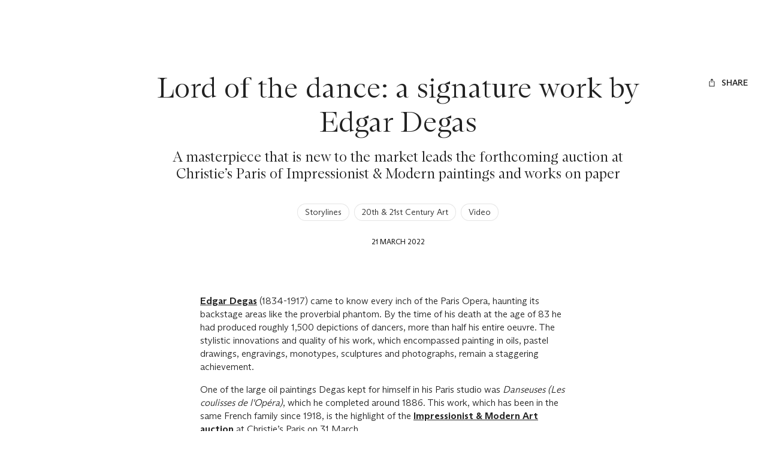

--- FILE ---
content_type: text/html; charset=utf-8
request_url: https://www.christies.com/en/stories/lord-of-the-dance---a-signature-work-by-edgar-degas-cf14215c126a4e849f629605c80c2723
body_size: 52858
content:
<!doctype html><html lang="en"><head><title data-react-helmet="true">Lord of the dance: a signature work by Edgar Degas | Christie&#x27;s</title><meta data-react-helmet="true" name="description" content="An Edgar Degas masterpiece that is new to the market leads the forthcoming auction at Christie’s Paris of Impressionist &amp; Modern paintings and works on paper"/><meta data-react-helmet="true" name="keywords" content="Christies, auction Impressionist &amp; Modern Art-works on paper-Edgar Degas-Edouard Manet-Leon Spilliaert-Max Ernst-Maurice Denis-Maurice de Vlaminck  "/><meta data-react-helmet="true" name="robots" content="all"/><meta data-react-helmet="true" property="og:title" content="Lord of the dance: a signature work by Edgar Degas "/><meta data-react-helmet="true" property="og:description" content="An Edgar Degas masterpiece that is new to the market leads the forthcoming auction at Christie’s Paris of Impressionist &amp; Modern paintings and works on paper"/><meta data-react-helmet="true" property="og:image" content/><meta data-react-helmet="true" property="og:url" content/><meta data-react-helmet="true" property="og:locale" content="en"/><meta data-react-helmet="true" property="og:type" content="website"/><meta data-react-helmet="true" name="viewport" content="width=device-width, initial-scale=1"/><meta data-react-helmet="true" http-equiv="X-UA-Compatible" content="IE=edge"/><meta data-react-helmet="true" name="format-detection" content="telephone=no"/><meta data-react-helmet="true" name="mobile-web-app-capable" content="yes"/><meta data-react-helmet="true" name="theme-color" content="#fff"/><meta data-react-helmet="true" name="application-name" content="Christie&#x27;s"/><meta data-react-helmet="true" name="apple-mobile-web-app-capable" content="yes"/><meta data-react-helmet="true" name="apple-mobile-web-app-status-bar-style" content="black-translucent"/><meta data-react-helmet="true" name="apple-mobile-web-app-title" content="Christie&#x27;s"/><meta data-react-helmet="true" name="msapplication-TileColor" content="#fff"/><meta data-react-helmet="true" name="msapplication-TileImage" content="/Assets/Discovery.Project.Website/mstile-144x144.png"/><meta data-react-helmet="true" name="msapplication-config" content="\Assets\Discovery.Project.Website\favicons\browserconfig.xml"/><meta data-react-helmet="true" name="yandex-tableau-widget" content="\Assets\Discovery.Project.Website\favicons\yandex-browser-manifest.json"/><link data-react-helmet="true" rel="canonical" href="https://www.christies.com/en/stories/lord-of-the-dance---a-signature-work-by-edgar-degas-cf14215c126a4e849f629605c80c2723"/><link data-react-helmet="true" href="https://www.christies.com/en/stories/lord-of-the-dance---a-signature-work-by-edgar-degas-cf14215c126a4e849f629605c80c2723" rel="alternate" hrefLang="en"/><link data-react-helmet="true" href="https://www.christies.com/en/stories/lord-of-the-dance---a-signature-work-by-edgar-degas-cf14215c126a4e849f629605c80c2723" rel="alternate" hrefLang="x-default"/><link data-react-helmet="true" href="https://dsl.assets.christies.com/design-system-library/dev/release/131-05-NOV-25/latest/arizona.css" rel="stylesheet"/><link data-react-helmet="true" rel="stylesheet" href="https://dsl.assets.christies.com/design-system-library/dev/release/131-05-NOV-25/latest/christies-design-system-library-header-footer.css"/><link data-react-helmet="true" href="/Assets/Discovery.Project.Website/V2023/favicons/favicon.ico" rel="shortcut icon" media="" type="image/x-icon" sizes=""/><link data-react-helmet="true" href="/Assets/Discovery.Project.Website/V2023/favicons/favicon-16x16.png" rel="icon" media="" type="image/png" sizes="16x16"/><link data-react-helmet="true" href="/Assets/Discovery.Project.Website/V2023/favicons/favicon-32x32.png" rel="icon" media="" type="image/png" sizes="32x32"/><link data-react-helmet="true" href="/Assets/Discovery.Project.Website/V2023/favicons/apple-touch-icon-57x57.png" rel="apple-touch-icon" media="" type="image/png" sizes="57x57"/><link data-react-helmet="true" href="/Assets/Discovery.Project.Website/V2023/favicons/apple-touch-icon-60x60.png" rel="apple-touch-icon" media="" type="image/png" sizes="60x60"/><link data-react-helmet="true" href="/Assets/Discovery.Project.Website/V2023/favicons/apple-touch-icon-72x72.png" rel="apple-touch-icon" media="" type="image/png" sizes="72x72"/><link data-react-helmet="true" href="/Assets/Discovery.Project.Website/V2023/favicons/apple-touch-icon-76x76.png" rel="apple-touch-icon" media="" type="image/png" sizes="76x76"/><link data-react-helmet="true" href="/Assets/Discovery.Project.Website/V2023/favicons/apple-touch-icon-114x114.png" rel="apple-touch-icon" media="" type="image/png" sizes="114x114"/><link data-react-helmet="true" href="/Assets/Discovery.Project.Website/V2023/favicons/apple-touch-icon-120x120.png" rel="apple-touch-icon" media="" type="image/png" sizes="120x120"/><link data-react-helmet="true" href="/Assets/Discovery.Project.Website/V2023/favicons/apple-touch-icon-144x144.png" rel="apple-touch-icon" media="" type="image/png" sizes="144x144"/><link data-react-helmet="true" href="/Assets/Discovery.Project.Website/V2023/favicons/apple-touch-icon-152x152.png" rel="apple-touch-icon" media="" type="image/png" sizes="152x152"/><link data-react-helmet="true" href="/Assets/Discovery.Project.Website/V2023/favicons/apple-touch-icon-167x167.png" rel="apple-touch-icon" media="" type="image/png" sizes="167x167"/><link data-react-helmet="true" href="/Assets/Discovery.Project.Website/V2023/favicons/apple-touch-icon-180x180.png" rel="apple-touch-icon" media="" type="image/png" sizes="180x180"/><link data-react-helmet="true" href="/Assets/Discovery.Project.Website/V2023/favicons/apple-touch-icon-1024x1024.png" rel="apple-touch-icon" media="" type="image/png" sizes="1024x1024"/><link data-react-helmet="true" href="/Assets/Discovery.Project.Website/V2023/favicons/apple-touch-startup-image-320x460.png" rel="apple-touch-startup-image" media="(min-width: 320px) and (min-height: 480px) and (-webkit-device-pixel-ratio: 1)" type="image/png" sizes=""/><link data-react-helmet="true" href="/Assets/Discovery.Project.Website/V2023/favicons/apple-touch-startup-image-640x920.png" rel="apple-touch-startup-image" media="(min-width: 320px) and (min-height: 480px) and (-webkit-device-pixel-ratio: 2)" type="image/png" sizes=""/><link data-react-helmet="true" href="/Assets/Discovery.Project.Website/V2023/favicons/apple-touch-startup-image-640x1096.png" rel="apple-touch-startup-image" media="(min-width: 320px) and (min-height: 568px) and (-webkit-device-pixel-ratio: 2)" type="image/png" sizes=""/><link data-react-helmet="true" href="/Assets/Discovery.Project.Website/V2023/favicons/apple-touch-startup-image-750x1294.png" rel="apple-touch-startup-image" media="(min-width: 375px) and (min-height: 667px) and (-webkit-device-pixel-ratio: 2)" type="image/png" sizes=""/><link data-react-helmet="true" href="/Assets/Discovery.Project.Website/V2023/favicons/apple-touch-startup-image-1182x2208.png" rel="apple-touch-startup-image" media="(min-width: 414px) and (min-height: 736px) and (orientation: landscape) and (-webkit-device-pixel-ratio: 3)" type="image/png" sizes=""/><link data-react-helmet="true" href="/Assets/Discovery.Project.Website/V2023/favicons/apple-touch-startup-image-1242x2148.png" rel="apple-touch-startup-image" media="(min-width: 414px) and (min-height: 736px) and (orientation: portrait) and (-webkit-device-pixel-ratio: 3)" type="image/png" sizes=""/><link data-react-helmet="true" href="/Assets/Discovery.Project.Website/V2023/favicons/apple-touch-startup-image-748x1024.png" rel="apple-touch-startup-image" media="(min-width: 414px) and (min-height: 736px) and (orientation: portrait) and (-webkit-device-pixel-ratio: 3)" type="image/png" sizes=""/><link data-react-helmet="true" href="/Assets/Discovery.Project.Website/V2023/favicons/apple-touch-startup-image-768x1004.png" rel="apple-touch-startup-image" media="(min-width: 768px) and (min-height: 1024px) and (orientation: portrait) and (-webkit-device-pixel-ratio: 1)" type="image/png" sizes=""/><link data-react-helmet="true" href="/Assets/Discovery.Project.Website/V2023/favicons/apple-touch-startup-image-1496x2048.png" rel="apple-touch-startup-image" media="(min-width: 768px) and (min-height: 1024px) and (orientation: landscape) and (-webkit-device-pixel-ratio: 2)" type="image/png" sizes=""/><link data-react-helmet="true" href="/Assets/Discovery.Project.Website/V2023/favicons/apple-touch-startup-image-1536x2008.png" rel="apple-touch-startup-image" media="(min-width: 768px) and (min-height: 1024px) and (orientation: portrait) and (-webkit-device-pixel-ratio: 2)" type="image/png" sizes=""/><link data-react-helmet="true" href="/Assets/Discovery.Project.Website/V2023/favicons/coast-228x228.png" rel="icon" media="" type="image/png" sizes=""/><style data-styled="true" data-styled-version="6.1.0">.ksrKDI{display:flex;gap:spacer5;}/*!sc*/
@media (min-width: 390px){.ksrKDI{gap:spacer6;}}/*!sc*/
@media (min-width: 1920px){.ksrKDI{gap:spacer7;}}/*!sc*/
.kaALbm{display:flex;gap:spacer5;}/*!sc*/
@media (min-width: 1024px){.kaALbm{gap:spacer6;}}/*!sc*/
@media (min-width: 1440px){.kaALbm{gap:spacer7;}}/*!sc*/
data-styled.g1[id="sc-bdnyFh"]{content:"ksrKDI,kaALbm,"}/*!sc*/
.gIBrII{margin:0;padding:0;color:inherit;text-align:center;font-family:ABCArizonaSerif;font-style:normal;font-weight:300;font-size:2.25rem;line-height:2.7rem;}/*!sc*/
.gIBrII a{color:inherit;transition-duration:.15s;transition-property:color;transition-timing-function:cubic-bezier(.39, .58, .57, 1);text-decoration:underline;}/*!sc*/
@media (prefers-reduced-motion){.gIBrII a{transition:none;}}/*!sc*/
.gIBrII a:hover{text-decoration:none;color:rgba(0, 0, 0, .8);color:hsla(var(--c-dominant-base), .8);}/*!sc*/
.gIBrII a:active{color:rgba(0, 0, 0, .6);color:hsla(var(--c-dominant-base), .6);}/*!sc*/
[data-whatintent='keyboard'] .gIBrII a:focus-within{outline:1px solid;outline-color:#222;outline-color:hsl(var(--c-dominant-base));}/*!sc*/
@media (min-width: 1024px){.gIBrII{font-size:3rem;line-height:3.6rem;}}/*!sc*/
@media (min-width: 1920px){.gIBrII{font-size:4rem;line-height:4.8rem;}}/*!sc*/
@media (min-width: 2560px){.gIBrII{font-size:4.5rem;line-height:5.4rem;}}/*!sc*/
.eZZEaB{margin:0;padding:0;color:inherit;text-align:center;font-family:ABCArizonaSerif;font-style:normal;font-weight:300;font-size:1.25rem;line-height:1.5rem;}/*!sc*/
.eZZEaB a{color:inherit;transition-duration:.15s;transition-property:color;transition-timing-function:cubic-bezier(.39, .58, .57, 1);text-decoration:underline;}/*!sc*/
@media (prefers-reduced-motion){.eZZEaB a{transition:none;}}/*!sc*/
.eZZEaB a:hover{text-decoration:none;color:rgba(0, 0, 0, .8);color:hsla(var(--c-dominant-base), .8);}/*!sc*/
.eZZEaB a:active{color:rgba(0, 0, 0, .6);color:hsla(var(--c-dominant-base), .6);}/*!sc*/
[data-whatintent='keyboard'] .eZZEaB a:focus-within{outline:1px solid;outline-color:#222;outline-color:hsl(var(--c-dominant-base));}/*!sc*/
@media (min-width: 1024px){.eZZEaB{font-size:1.5rem;line-height:1.8rem;}}/*!sc*/
@media (min-width: 1920px){.eZZEaB{font-size:1.75rem;line-height:2.1rem;}}/*!sc*/
@media (min-width: 2560px){.eZZEaB{font-size:2.25rem;line-height:2.7rem;}}/*!sc*/
.ugotf{margin:0;padding:0;color:inherit;text-align:center;font-family:ABCArizonaSans;font-style:normal;font-weight:300;font-size:0.875rem;line-height:1.225rem;}/*!sc*/
.ugotf a{color:inherit;transition-duration:.15s;transition-property:color;transition-timing-function:cubic-bezier(.39, .58, .57, 1);text-decoration:underline;}/*!sc*/
@media (prefers-reduced-motion){.ugotf a{transition:none;}}/*!sc*/
.ugotf a:hover{text-decoration:none;color:rgba(0, 0, 0, .8);color:hsla(var(--c-dominant-base), .8);}/*!sc*/
.ugotf a:active{color:rgba(0, 0, 0, .6);color:hsla(var(--c-dominant-base), .6);}/*!sc*/
[data-whatintent='keyboard'] .ugotf a:focus-within{outline:1px solid;outline-color:#222;outline-color:hsl(var(--c-dominant-base));}/*!sc*/
@media (min-width: 1920px){.ugotf{font-size:1rem;line-height:1.4rem;}}/*!sc*/
@media (min-width: 2560px){.ugotf{font-size:1.25rem;line-height:1.75rem;}}/*!sc*/
.eunwLC{margin:0;padding:0;margin-bottom:24px;color:inherit;display:-webkit-box;overflow:hidden;text-overflow:ellipsis;-webkit-box-orient:vertical;-webkit-line-clamp:2;font-family:ABCArizonaSerif;font-style:normal;font-weight:300;font-size:1.75rem;line-height:2.1rem;}/*!sc*/
.eunwLC a{color:inherit;transition-duration:.15s;transition-property:color;transition-timing-function:cubic-bezier(.39, .58, .57, 1);text-decoration:underline;}/*!sc*/
@media (prefers-reduced-motion){.eunwLC a{transition:none;}}/*!sc*/
.eunwLC a:hover{text-decoration:none;color:rgba(0, 0, 0, .8);color:hsla(var(--c-dominant-base), .8);}/*!sc*/
.eunwLC a:active{color:rgba(0, 0, 0, .6);color:hsla(var(--c-dominant-base), .6);}/*!sc*/
[data-whatintent='keyboard'] .eunwLC a:focus-within{outline:1px solid;outline-color:#222;outline-color:hsl(var(--c-dominant-base));}/*!sc*/
@media (min-width: 1024px){.eunwLC{font-size:2rem;line-height:2.4rem;}}/*!sc*/
@media (min-width: 1920px){.eunwLC{font-size:3rem;line-height:3.6rem;}}/*!sc*/
@media (min-width: 2560px){.eunwLC{font-size:4rem;line-height:4.8rem;}}/*!sc*/
.bhopHu{margin:0;padding:0;margin-bottom:16px;padding-inline:16px;color:inherit;font-family:ABCArizonaSerif;font-style:normal;font-weight:300;font-size:1.75rem;line-height:2.1rem;}/*!sc*/
@media (min-width: 390px){.bhopHu{padding-inline:0px;}}/*!sc*/
.bhopHu a{color:inherit;transition-duration:.15s;transition-property:color;transition-timing-function:cubic-bezier(.39, .58, .57, 1);text-decoration:underline;}/*!sc*/
@media (prefers-reduced-motion){.bhopHu a{transition:none;}}/*!sc*/
.bhopHu a:hover{text-decoration:none;color:rgba(0, 0, 0, .8);color:hsla(var(--c-dominant-base), .8);}/*!sc*/
.bhopHu a:active{color:rgba(0, 0, 0, .6);color:hsla(var(--c-dominant-base), .6);}/*!sc*/
[data-whatintent='keyboard'] .bhopHu a:focus-within{outline:1px solid;outline-color:#222;outline-color:hsl(var(--c-dominant-base));}/*!sc*/
@media (min-width: 1024px){.bhopHu{font-size:2rem;line-height:2.4rem;}}/*!sc*/
@media (min-width: 1920px){.bhopHu{font-size:3rem;line-height:3.6rem;}}/*!sc*/
@media (min-width: 2560px){.bhopHu{font-size:4rem;line-height:4.8rem;}}/*!sc*/
.fRRktB{margin:0;padding:0;color:inherit;font-family:ABCArizonaSerif;font-style:normal;font-weight:300;font-size:1.75rem;line-height:2.1rem;}/*!sc*/
.fRRktB a{color:inherit;transition-duration:.15s;transition-property:color;transition-timing-function:cubic-bezier(.39, .58, .57, 1);text-decoration:underline;}/*!sc*/
@media (prefers-reduced-motion){.fRRktB a{transition:none;}}/*!sc*/
.fRRktB a:hover{text-decoration:none;color:rgba(0, 0, 0, .8);color:hsla(var(--c-dominant-base), .8);}/*!sc*/
.fRRktB a:active{color:rgba(0, 0, 0, .6);color:hsla(var(--c-dominant-base), .6);}/*!sc*/
[data-whatintent='keyboard'] .fRRktB a:focus-within{outline:1px solid;outline-color:#222;outline-color:hsl(var(--c-dominant-base));}/*!sc*/
@media (min-width: 1024px){.fRRktB{font-size:2rem;line-height:2.4rem;}}/*!sc*/
@media (min-width: 1920px){.fRRktB{font-size:3rem;line-height:3.6rem;}}/*!sc*/
@media (min-width: 2560px){.fRRktB{font-size:4rem;line-height:4.8rem;}}/*!sc*/
data-styled.g5[id="sc-eCAqax"]{content:"gIBrII,eZZEaB,ugotf,eunwLC,bhopHu,fRRktB,"}/*!sc*/
.iYoYGV{padding-top:24px;color:#222;background-color:#fff;}/*!sc*/
.iYoYGV *,.iYoYGV{box-sizing:border-box;}/*!sc*/
@media (min-width: 1440px){.iYoYGV{padding-top:40px;}}/*!sc*/
.cTpVrR{padding-bottom:24px;color:#222;background-color:#fff;}/*!sc*/
.cTpVrR *,.cTpVrR{box-sizing:border-box;}/*!sc*/
@media (min-width: 1440px){.cTpVrR{padding-bottom:40px;}}/*!sc*/
.oZauc{padding-top:24px;padding-bottom:24px;color:#222;background-color:#fff;}/*!sc*/
.oZauc *,.oZauc{box-sizing:border-box;}/*!sc*/
.gJxdML{padding-top:24px;padding-bottom:24px;color:#222;background-color:#fff;}/*!sc*/
.gJxdML *,.gJxdML{box-sizing:border-box;}/*!sc*/
@media (min-width: 1440px){.gJxdML{padding-top:40px;padding-bottom:40px;}}/*!sc*/
.fxznbj{padding-top:24px;padding-bottom:24px;color:#fff;background-color:#222;}/*!sc*/
.fxznbj *,.fxznbj{box-sizing:border-box;}/*!sc*/
@media (min-width: 1440px){.fxznbj{padding-top:40px;padding-bottom:40px;}}/*!sc*/
data-styled.g6[id="sc-jSFipO"]{content:"iYoYGV,cTpVrR,oZauc,gJxdML,fxznbj,"}/*!sc*/
*,*::before,*::after{box-sizing:border-box;}/*!sc*/
*:focus{outline:1px solid #828282;outline-offset:2px;}/*!sc*/
[data-whatintent='mouse'] *:focus,[data-whatintent='touch'] *:focus{outline:none!important;}/*!sc*/
html{line-height:1.15;font-size:100%;scroll-behavior:smooth;-webkit-text-size-adjust:100%;-ms-text-size-adjust:100%;-ms-overflow-style:scrollbar;-webkit-tap-highlight-color:rgba(255, 255, 255, 0);-webkit-font-smoothing:antialiased;}/*!sc*/
body{counter-reset:listicle-counter;background-color:#fff;line-height:1;color:#222;}/*!sc*/
html,body{margin:0;border:0;padding:0;vertical-align:baseline;font:inherit;font-size:100%;}/*!sc*/
:root{--z-index-base:100;}/*!sc*/
a,area,button,[role='button'],input,label,select,summary,textarea{touch-action:manipulation;}/*!sc*/
a{text-decoration:none;color:inherit;-webkit-text-decoration-skip:objects;}/*!sc*/
button,[type='button'],[type='submit']{-webkit-appearance:button;color:inherit;font:inherit;}/*!sc*/
button::-moz-focus-inner,[type='button']::-moz-focus-inner,[type='reset']::-moz-focus-inner,[type='submit']::-moz-focus-inner{border-style:none;padding:0;}/*!sc*/
[type='number']::-webkit-inner-spin-button,[type='number']::-webkit-outer-spin-button{height:auto;}/*!sc*/
[type='search']{-webkit-appearance:none;outline-offset:-2px;}/*!sc*/
[type='search']::-webkit-search-cancel-button,[type='search']::-webkit-search-decoration{-webkit-appearance:none;}/*!sc*/
[tabindex='-1']:focus{outline:none!important;}/*!sc*/
data-styled.g7[id="sc-global-dmOUPG1"]{content:"sc-global-dmOUPG1,"}/*!sc*/
.kPyuGk{display:inline-flex;position:relative;pointer-events:none;}/*!sc*/
data-styled.g8[id="sc-gKAaef"]{content:"kPyuGk,"}/*!sc*/
.dnPrEF{display:inline-flex;align-items:center;justify-content:center;transition:transition-duration:.15s;transition-property:fill,stroke;transition-timing-function:cubic-bezier(.39, .58, .57, 1);vertical-align:middle;transition-duration:.3s;transition-property:transform;transition-timing-function:cubic-bezier(.39, .58, .57, 1);}/*!sc*/
@media (prefers-reduced-motion){.dnPrEF{transition:none;}}/*!sc*/
@media (prefers-contrast: more){.dnPrEF .chr-icon__fill--dark{fill:WindowText;}.dnPrEF .chr-icon__stroke--dark{stroke:WindowText;}}/*!sc*/
@media (prefers-reduced-motion){.dnPrEF{transition:none;}}/*!sc*/
.dnPrEF svg{width:1rem;height:1rem;}/*!sc*/
.dnPrEF .chr-icon__fill--light{fill:transparent;}/*!sc*/
.dnPrEF .chr-icon__fill--dark{fill:currentcolor;}/*!sc*/
.dnPrEF .chr-icon__stroke--light{stroke:transparent;}/*!sc*/
.dnPrEF .chr-icon__stroke--dark{stroke:currentcolor;}/*!sc*/
data-styled.g9[id="sc-iCoHzw"]{content:"dnPrEF,"}/*!sc*/
.hNDJsQ{--c-dominant-base:0,0%,13%;--c-accent-base:0,0%,100%;--c-dominant:hsl(var(--c-dominant-base));--c-dominant-alpha-10:hsla(var(--c-dominant-base), 0.1);--c-dominant-alpha-40:hsla(var(--c-dominant-base), 0.4);--c-dominant-alpha-60:hsla(var(--c-dominant-base), 0.6);--c-dominant-alpha-80:hsla(var(--c-dominant-base), 0.8);--c-accent:hsl(var(--c-accent-base));--c-accent-alpha-10:hsla(var(--c-accent-base), 0.1);--c-accent-alpha-40:hsla(var(--c-accent-base), 0.4);--c-accent-alpha-60:hsla(var(--c-accent-base), 0.6);--c-accent-alpha-80:hsla(var(--c-accent-base), 0.8);}/*!sc*/
.jUjTis{--c-dominant-base:0,0%,100%;--c-accent-base:0,0%,13%;--c-dominant:hsl(var(--c-dominant-base));--c-dominant-alpha-10:hsla(var(--c-dominant-base), 0.1);--c-dominant-alpha-40:hsla(var(--c-dominant-base), 0.4);--c-dominant-alpha-60:hsla(var(--c-dominant-base), 0.6);--c-dominant-alpha-80:hsla(var(--c-dominant-base), 0.8);--c-accent:hsl(var(--c-accent-base));--c-accent-alpha-10:hsla(var(--c-accent-base), 0.1);--c-accent-alpha-40:hsla(var(--c-accent-base), 0.4);--c-accent-alpha-60:hsla(var(--c-accent-base), 0.6);--c-accent-alpha-80:hsla(var(--c-accent-base), 0.8);}/*!sc*/
data-styled.g10[id="sc-fujznN"]{content:"hNDJsQ,jUjTis,"}/*!sc*/
.hBUbxJ{display:inline-flex;margin-right:0.5rem;}/*!sc*/
.hBUbxJ:only-child{margin:0;}/*!sc*/
data-styled.g12[id="sc-jrsKJM"]{content:"hBUbxJ,"}/*!sc*/
.iJUQqx:empty{display:none;}/*!sc*/
.iJUQqx:only-child{margin:0;}/*!sc*/
data-styled.g13[id="sc-kEqXeH"]{content:"iJUQqx,"}/*!sc*/
.kJcHrj{transition-duration:.15s;transition-property:color,background-color,border-color,box-shadow,filter;transition-timing-function:cubic-bezier(.39, .58, .57, 1);font-family:ABCArizonaSans;font-style:normal;font-weight:500;font-size:0.75rem;line-height:0.9rem;text-transform:uppercase;position:relative;appearance:none;display:inline-flex;align-items:center;justify-content:center;border:none;border-radius:2px;background-color:rgba(255, 255, 255, 0);cursor:pointer;padding:0.75rem 1rem;text-align:center;text-transform:uppercase;text-decoration:none;line-height:1.5;white-space:nowrap;color:#fff;color:hsl(var(--c-accent-base));background-color:#222;background-color:hsl(var(--c-dominant-base));}/*!sc*/
@media (prefers-reduced-motion){.kJcHrj{transition:none;}}/*!sc*/
@media (min-width: 1024px){.kJcHrj{font-size:0.875rem;line-height:1.05rem;}}/*!sc*/
.kJcHrj:focus{outline:none;}/*!sc*/
[data-whatintent='keyboard'] .kJcHrj:focus-within{outline:1px solid;outline-color:#222;outline-color:hsl(var(--c-dominant-base));outline-offset:4px;}/*!sc*/
@media (min-width: 1440px){.kJcHrj{padding:0.5rem 1rem;}}/*!sc*/
.kJcHrj:hover{background-color:rgba(0, 0, 0, .8);background-color:hsla(var(--c-dominant-base), .8);}/*!sc*/
.kJcHrj:active{background-color:rgba(0, 0, 0, .6);background-color:hsla(var(--c-dominant-base), .6);}/*!sc*/
@media (prefers-contrast: more){.kJcHrj[href]{color:currentcolor;}}/*!sc*/
@media (prefers-contrast: more){.kJcHrj{border:1px solid currentcolor;color:WindowText;}.kJcHrj:hover{color:WindowText;border:1px solid currentcolor;background-color:rgba(0, 0, 0, .8);background-color:hsla(var(--c-dominant-base), .8);}}/*!sc*/
.ghoUTR{transition-duration:.15s;transition-property:color,background-color,border-color,box-shadow,filter;transition-timing-function:cubic-bezier(.39, .58, .57, 1);font-family:ABCArizonaSans;font-style:normal;font-weight:500;font-size:0.75rem;line-height:0.9rem;text-transform:uppercase;position:relative;appearance:none;display:inline-flex;align-items:center;justify-content:center;border:none;border-radius:2px;background-color:rgba(255, 255, 255, 0);cursor:pointer;padding:0.75rem 1rem;text-align:center;text-transform:uppercase;text-decoration:none;line-height:1.5;white-space:nowrap;border:none;box-shadow:none;background:none;color:#222;color:hsl(var(--c-dominant-base));}/*!sc*/
@media (prefers-reduced-motion){.ghoUTR{transition:none;}}/*!sc*/
@media (min-width: 1024px){.ghoUTR{font-size:0.875rem;line-height:1.05rem;}}/*!sc*/
.ghoUTR:focus{outline:none;}/*!sc*/
[data-whatintent='keyboard'] .ghoUTR:focus-within{outline:1px solid;outline-color:#222;outline-color:hsl(var(--c-dominant-base));outline-offset:4px;}/*!sc*/
@media (min-width: 1440px){.ghoUTR{padding:0.5rem 1rem;}}/*!sc*/
.ghoUTR:hover{color:rgba(0, 0, 0, .8);color:hsla(var(--c-dominant-base), .8);}/*!sc*/
.ghoUTR:active{color:rgba(0, 0, 0, .6);color:hsla(var(--c-dominant-base), .6);}/*!sc*/
@media (prefers-contrast: more){.ghoUTR[href]{color:currentcolor;}}/*!sc*/
@media (prefers-contrast: more){.ghoUTR{border:1px solid currentcolor;color:WindowText;}.ghoUTR:hover{color:WindowText;border:1px solid currentcolor;background-color:rgba(0, 0, 0, .8);background-color:hsla(var(--c-dominant-base), .8);}}/*!sc*/
.fnhfAz{transition-duration:.15s;transition-property:color,background-color,border-color,box-shadow,filter;transition-timing-function:cubic-bezier(.39, .58, .57, 1);font-family:ABCArizonaSans;font-style:normal;font-weight:500;font-size:0.75rem;line-height:0.9rem;text-transform:uppercase;position:relative;appearance:none;display:inline-flex;align-items:center;justify-content:center;border:none;border-radius:2px;background-color:rgba(255, 255, 255, 0);cursor:pointer;padding:0.75rem 1rem;text-align:center;text-transform:uppercase;text-decoration:none;line-height:1.5;white-space:nowrap;margin:0;border:none;box-shadow:none;background:none;padding:0;color:#222;color:hsl(var(--c-dominant-base));}/*!sc*/
@media (prefers-reduced-motion){.fnhfAz{transition:none;}}/*!sc*/
@media (min-width: 1024px){.fnhfAz{font-size:0.875rem;line-height:1.05rem;}}/*!sc*/
.fnhfAz:focus{outline:none;}/*!sc*/
[data-whatintent='keyboard'] .fnhfAz:focus-within{outline:1px solid;outline-color:#222;outline-color:hsl(var(--c-dominant-base));outline-offset:4px;}/*!sc*/
@media (min-width: 1440px){.fnhfAz{padding:0.5rem 1rem;}}/*!sc*/
@media (min-width: 1440px){.fnhfAz{padding:0;}}/*!sc*/
@media (prefers-contrast: more){.fnhfAz[href]{color:currentcolor;}}/*!sc*/
@media (prefers-contrast: more){.fnhfAz{border:1px solid currentcolor;color:WindowText;}.fnhfAz:hover{color:WindowText;border:1px solid currentcolor;background-color:rgba(0, 0, 0, .8);background-color:hsla(var(--c-dominant-base), .8);}}/*!sc*/
data-styled.g14[id="sc-iqAbyq"]{content:"kJcHrj,ghoUTR,fnhfAz,"}/*!sc*/
.kdqcmM{position:absolute!important;border:0!important;padding:0!important;width:1px!important;height:1px!important;overflow:hidden;clip:rect(1px, 1px, 1px, 1px);}/*!sc*/
data-styled.g16[id="sc-dItHI"]{content:"kdqcmM,"}/*!sc*/
.fXqLNe{font-family:ABCArizonaSans;font-style:normal;font-weight:300;font-size:0.875rem;line-height:1.225rem;transition-duration:.15s;transition-property:border-color,text-decoration;transition-timing-function:cubic-bezier(.39, .58, .57, 1);display:inline-flex;border:1px solid rgba(0, 0, 0, .1);border-radius:40px;background-color:#fff;padding:4px 12px;text-decoration:underline 1px rgba(255, 255, 255, 0);color:#222;}/*!sc*/
@media (min-width: 1920px){.fXqLNe{font-size:1rem;line-height:1.4rem;}}/*!sc*/
@media (min-width: 2560px){.fXqLNe{font-size:1.25rem;line-height:1.75rem;}}/*!sc*/
@media (prefers-reduced-motion){.fXqLNe{transition:none;}}/*!sc*/
.fXqLNe:hover{border:1px solid #222;text-decoration:underline 1px #222;}/*!sc*/
.fXqLNe:active{border:1px solid #222;background-color:rgba(0, 0, 0, .1);}/*!sc*/
[data-whatintent='keyboard'] .fXqLNe:focus-within{outline:#828282 solid 1px;outline-offset:4px;}/*!sc*/
@media (prefers-contrast: more){.fXqLNe{text-decoration:none;}.fXqLNe:hover{text-decoration:underline;}}/*!sc*/
data-styled.g19[id="sc-hBMVwJ"]{content:"fXqLNe,"}/*!sc*/
.kDxCDO{display:inline-block;position:fixed;top:0;left:0;visibility:hidden;z-index:99999;padding:12px;}/*!sc*/
data-styled.g33[id="sc-iJCSeZ"]{content:"kDxCDO,"}/*!sc*/
.jEPWzt{position:relative;top:-64px;visibility:visible;opacity:0;transition-duration:.15s;transition-property:opacity,top;transition-timing-function:cubic-bezier(.39, .58, .57, 1);}/*!sc*/
@media (prefers-reduced-motion){.jEPWzt{transition:none;}}/*!sc*/
.jEPWzt:focus{top:0;opacity:1;}/*!sc*/
data-styled.g34[id="sc-giAruI"]{content:"jEPWzt,"}/*!sc*/
.zTavN{position:relative;margin-right:auto;margin-left:auto;width:100%;}/*!sc*/
@media (min-width: 0px){.zTavN{padding-right:12px;padding-left:12px;}}/*!sc*/
@media (min-width: 1024px){.zTavN{padding-right:16px;padding-left:16px;}}/*!sc*/
@media (min-width: 1440px){.zTavN{padding-right:48px;padding-left:48px;}}/*!sc*/
@media (min-width: 1920px){.zTavN{padding-right:88px;padding-left:88px;}}/*!sc*/
data-styled.g35[id="sc-ezyZrH"]{content:"zTavN,"}/*!sc*/
.isfnXM{box-sizing:border-box;width:100%;min-height:1px;}/*!sc*/
@media (min-width: 1024px){.isfnXM{flex:0 0 calc(16.666666666666668% - (16px * (12 - 2) / 12));max-width:calc(16.666666666666668% - (16px * (12 - 2) / 12));}}/*!sc*/
@media (min-width: 1280px){.isfnXM{flex:0 0 calc(16.666666666666668% - (24px * (12 - 2) / 12));max-width:calc(16.666666666666668% - (24px * (12 - 2) / 12));}}/*!sc*/
@media (min-width: 1440px){.isfnXM{flex:0 0 calc(16.666666666666668% - (24px * (12 - 2) / 12));max-width:calc(16.666666666666668% - (24px * (12 - 2) / 12));}}/*!sc*/
@media (min-width: 1920px){.isfnXM{flex:0 0 calc(16.666666666666668% - (32px * (12 - 2) / 12));max-width:calc(16.666666666666668% - (32px * (12 - 2) / 12));}}/*!sc*/
@media (min-width: 2560px){.isfnXM{flex:0 0 calc(16.666666666666668% - (32px * (12 - 2) / 12));max-width:calc(16.666666666666668% - (32px * (12 - 2) / 12));}}/*!sc*/
.dSidVn{box-sizing:border-box;width:100%;min-height:1px;}/*!sc*/
@media (min-width: 1024px){.dSidVn{flex:0 0 calc(66.66666666666667% - (16px * (12 - 8) / 12));max-width:calc(66.66666666666667% - (16px * (12 - 8) / 12));}}/*!sc*/
@media (min-width: 1280px){.dSidVn{flex:0 0 calc(66.66666666666667% - (24px * (12 - 8) / 12));max-width:calc(66.66666666666667% - (24px * (12 - 8) / 12));}}/*!sc*/
@media (min-width: 1440px){.dSidVn{flex:0 0 calc(66.66666666666667% - (24px * (12 - 8) / 12));max-width:calc(66.66666666666667% - (24px * (12 - 8) / 12));}}/*!sc*/
@media (min-width: 1920px){.dSidVn{flex:0 0 calc(66.66666666666667% - (32px * (12 - 8) / 12));max-width:calc(66.66666666666667% - (32px * (12 - 8) / 12));}}/*!sc*/
@media (min-width: 2560px){.dSidVn{flex:0 0 calc(66.66666666666667% - (32px * (12 - 8) / 12));max-width:calc(66.66666666666667% - (32px * (12 - 8) / 12));}}/*!sc*/
@media (min-width: 1024px){.dSidVn{margin-left:calc((2 / 12) * 100% + (16px * 2 / 12));}}/*!sc*/
@media (min-width: 1280px){.dSidVn{margin-left:calc((2 / 12) * 100% + (24px * 2 / 12));}}/*!sc*/
@media (min-width: 1440px){.dSidVn{margin-left:calc((2 / 12) * 100% + (24px * 2 / 12));}}/*!sc*/
@media (min-width: 1920px){.dSidVn{margin-left:calc((2 / 12) * 100% + (32px * 2 / 12));}}/*!sc*/
@media (min-width: 2560px){.dSidVn{margin-left:calc((2 / 12) * 100% + (32px * 2 / 12));}}/*!sc*/
.bsNjqU{box-sizing:border-box;width:100%;min-height:1px;}/*!sc*/
.hNomzV{box-sizing:border-box;width:100%;min-height:1px;flex:0 0 calc(100% - (4px * (12 - 12) / 12));max-width:calc(100% - (4px * (12 - 12) / 12));}/*!sc*/
@media (min-width: 390px){.hNomzV{flex:0 0 calc(100% - (12px * (12 - 12) / 12));max-width:calc(100% - (12px * (12 - 12) / 12));}}/*!sc*/
@media (min-width: 1024px){.hNomzV{flex:0 0 calc(50% - (16px * (12 - 6) / 12));max-width:calc(50% - (16px * (12 - 6) / 12));}}/*!sc*/
@media (min-width: 1280px){.hNomzV{flex:0 0 calc(50% - (24px * (12 - 6) / 12));max-width:calc(50% - (24px * (12 - 6) / 12));}}/*!sc*/
@media (min-width: 1440px){.hNomzV{flex:0 0 calc(50% - (24px * (12 - 6) / 12));max-width:calc(50% - (24px * (12 - 6) / 12));}}/*!sc*/
@media (min-width: 1920px){.hNomzV{flex:0 0 calc(50% - (32px * (12 - 6) / 12));max-width:calc(50% - (32px * (12 - 6) / 12));}}/*!sc*/
@media (min-width: 2560px){.hNomzV{flex:0 0 calc(50% - (32px * (12 - 6) / 12));max-width:calc(50% - (32px * (12 - 6) / 12));}}/*!sc*/
@media (min-width: 1024px){.hNomzV{margin-left:calc((3 / 12) * 100% + (16px * 3 / 12));}}/*!sc*/
@media (min-width: 1280px){.hNomzV{margin-left:calc((3 / 12) * 100% + (24px * 3 / 12));}}/*!sc*/
@media (min-width: 1440px){.hNomzV{margin-left:calc((3 / 12) * 100% + (24px * 3 / 12));}}/*!sc*/
@media (min-width: 1920px){.hNomzV{margin-left:calc((3 / 12) * 100% + (32px * 3 / 12));}}/*!sc*/
@media (min-width: 2560px){.hNomzV{margin-left:calc((3 / 12) * 100% + (32px * 3 / 12));}}/*!sc*/
.jfoERc{box-sizing:border-box;width:100%;min-height:1px;}/*!sc*/
@media (min-width: 1280px){.jfoERc{flex:0 0 calc(66.66666666666667% - (24px * (12 - 8) / 12));max-width:calc(66.66666666666667% - (24px * (12 - 8) / 12));}}/*!sc*/
@media (min-width: 1440px){.jfoERc{flex:0 0 calc(66.66666666666667% - (24px * (12 - 8) / 12));max-width:calc(66.66666666666667% - (24px * (12 - 8) / 12));}}/*!sc*/
@media (min-width: 1920px){.jfoERc{flex:0 0 calc(66.66666666666667% - (32px * (12 - 8) / 12));max-width:calc(66.66666666666667% - (32px * (12 - 8) / 12));}}/*!sc*/
@media (min-width: 2560px){.jfoERc{flex:0 0 calc(66.66666666666667% - (32px * (12 - 8) / 12));max-width:calc(66.66666666666667% - (32px * (12 - 8) / 12));}}/*!sc*/
@media (min-width: 1280px){.jfoERc{margin-left:calc((2 / 12) * 100% + (24px * 2 / 12));}}/*!sc*/
@media (min-width: 1440px){.jfoERc{margin-left:calc((2 / 12) * 100% + (24px * 2 / 12));}}/*!sc*/
@media (min-width: 1920px){.jfoERc{margin-left:calc((2 / 12) * 100% + (32px * 2 / 12));}}/*!sc*/
@media (min-width: 2560px){.jfoERc{margin-left:calc((2 / 12) * 100% + (32px * 2 / 12));}}/*!sc*/
.fMZLoy{box-sizing:border-box;width:100%;min-height:1px;flex:0 0 calc(100% - (4px * (12 - 12) / 12));max-width:calc(100% - (4px * (12 - 12) / 12));}/*!sc*/
@media (min-width: 390px){.fMZLoy{flex:0 0 calc(100% - (12px * (12 - 12) / 12));max-width:calc(100% - (12px * (12 - 12) / 12));}}/*!sc*/
@media (min-width: 1024px){.fMZLoy{flex:0 0 calc(50% - (16px * (12 - 6) / 12));max-width:calc(50% - (16px * (12 - 6) / 12));}}/*!sc*/
@media (min-width: 1280px){.fMZLoy{flex:0 0 calc(33.333333333333336% - (24px * (12 - 4) / 12));max-width:calc(33.333333333333336% - (24px * (12 - 4) / 12));}}/*!sc*/
@media (min-width: 1440px){.fMZLoy{flex:0 0 calc(33.333333333333336% - (24px * (12 - 4) / 12));max-width:calc(33.333333333333336% - (24px * (12 - 4) / 12));}}/*!sc*/
@media (min-width: 1920px){.fMZLoy{flex:0 0 calc(25% - (32px * (12 - 3) / 12));max-width:calc(25% - (32px * (12 - 3) / 12));}}/*!sc*/
@media (min-width: 2560px){.fMZLoy{flex:0 0 calc(25% - (32px * (12 - 3) / 12));max-width:calc(25% - (32px * (12 - 3) / 12));}}/*!sc*/
.kfnPBL{box-sizing:border-box;width:100%;min-height:1px;margin-bottom:24px;}/*!sc*/
@media (min-width: 390px){.kfnPBL{flex:0 0 calc(100% - (12px * (12 - 12) / 12));max-width:calc(100% - (12px * (12 - 12) / 12));}}/*!sc*/
@media (min-width: 1024px){.kfnPBL{flex:0 0 calc(50% - (16px * (12 - 6) / 12));max-width:calc(50% - (16px * (12 - 6) / 12));}}/*!sc*/
@media (min-width: 1280px){.kfnPBL{flex:0 0 calc(33.333333333333336% - (24px * (12 - 4) / 12));max-width:calc(33.333333333333336% - (24px * (12 - 4) / 12));}}/*!sc*/
@media (min-width: 1440px){.kfnPBL{flex:0 0 calc(33.333333333333336% - (24px * (12 - 4) / 12));max-width:calc(33.333333333333336% - (24px * (12 - 4) / 12));}}/*!sc*/
@media (min-width: 1920px){.kfnPBL{flex:0 0 calc(33.333333333333336% - (32px * (12 - 4) / 12));max-width:calc(33.333333333333336% - (32px * (12 - 4) / 12));}}/*!sc*/
@media (min-width: 2560px){.kfnPBL{flex:0 0 calc(33.333333333333336% - (32px * (12 - 4) / 12));max-width:calc(33.333333333333336% - (32px * (12 - 4) / 12));}}/*!sc*/
data-styled.g36[id="sc-bYwyHq"]{content:"isfnXM,dSidVn,bsNjqU,hNomzV,jfoERc,fMZLoy,kfnPBL,"}/*!sc*/
.jQWPcB{display:flex;flex-direction:row;flex-wrap:wrap;gap:0 4px;}/*!sc*/
@media (min-width: 1024px){.jQWPcB{flex-direction:row-reverse;}}/*!sc*/
@media (min-width: 390px){.jQWPcB{gap:0 12px;}}/*!sc*/
@media (min-width: 1024px){.jQWPcB{gap:0 16px;}}/*!sc*/
@media (min-width: 1280px){.jQWPcB{gap:0 24px;}}/*!sc*/
@media (min-width: 1440px){.jQWPcB{gap:0 24px;}}/*!sc*/
@media (min-width: 1920px){.jQWPcB{gap:0 32px;}}/*!sc*/
@media (min-width: 2560px){.jQWPcB{gap:0 32px;}}/*!sc*/
.bgBBkX{display:flex;flex-wrap:wrap;gap:0 4px;}/*!sc*/
@media (min-width: 390px){.bgBBkX{gap:0 12px;}}/*!sc*/
@media (min-width: 1024px){.bgBBkX{gap:0 16px;}}/*!sc*/
@media (min-width: 1280px){.bgBBkX{gap:0 24px;}}/*!sc*/
@media (min-width: 1440px){.bgBBkX{gap:0 24px;}}/*!sc*/
@media (min-width: 1920px){.bgBBkX{gap:0 32px;}}/*!sc*/
@media (min-width: 2560px){.bgBBkX{gap:0 32px;}}/*!sc*/
data-styled.g37[id="sc-kLokBR"]{content:"jQWPcB,bgBBkX,"}/*!sc*/
.jDJdLM{display:flex;flex-direction:column;}/*!sc*/
data-styled.g38[id="sc-iklJRA"]{content:"jDJdLM,"}/*!sc*/
.cNJajQ{aspect-ratio:0.875;position:relative;overflow:hidden;flex-grow:1;background-color:#e1e1e1;animation-name:jAVobm;animation-duration:1800ms;animation-fill-mode:forwards;animation-timing-function:cubic-bezier(0.11, 0, 0.5, 0);animation-iteration-count:infinite;}/*!sc*/
@media (prefers-contrast: more){.cNJajQ{forced-color-adjust:preserve-parent-color;}}/*!sc*/
.WRZAB{aspect-ratio:1.6;position:relative;overflow:hidden;flex-grow:1;background-color:#e1e1e1;animation-name:jAVobm;animation-duration:1800ms;animation-fill-mode:forwards;animation-timing-function:cubic-bezier(0.11, 0, 0.5, 0);animation-iteration-count:infinite;}/*!sc*/
@media (prefers-contrast: more){.WRZAB{forced-color-adjust:preserve-parent-color;}}/*!sc*/
data-styled.g39[id="sc-jJMFAr"]{content:"cNJajQ,WRZAB,"}/*!sc*/
.dHhvOe{margin-left:16px;width:40%;height:20px;position:relative;overflow:hidden;background-color:#e1e1e1;animation-name:jAVobm;animation-duration:1800ms;animation-fill-mode:forwards;animation-timing-function:cubic-bezier(0.11, 0, 0.5, 0);animation-iteration-count:infinite;}/*!sc*/
@media (prefers-contrast: more){.dHhvOe{forced-color-adjust:preserve-parent-color;}}/*!sc*/
.gRArKN{width:100%;height:20px;position:relative;overflow:hidden;background-color:#e1e1e1;animation-name:jAVobm;animation-duration:1800ms;animation-fill-mode:forwards;animation-timing-function:cubic-bezier(0.11, 0, 0.5, 0);animation-iteration-count:infinite;}/*!sc*/
@media (prefers-contrast: more){.gRArKN{forced-color-adjust:preserve-parent-color;}}/*!sc*/
.Rzclv{margin-top:4px;width:75%;height:20px;position:relative;overflow:hidden;background-color:#e1e1e1;animation-name:jAVobm;animation-duration:1800ms;animation-fill-mode:forwards;animation-timing-function:cubic-bezier(0.11, 0, 0.5, 0);animation-iteration-count:infinite;}/*!sc*/
@media (prefers-contrast: more){.Rzclv{forced-color-adjust:preserve-parent-color;}}/*!sc*/
.gCSWQn{margin-top:16px;width:100%;height:42px;position:relative;overflow:hidden;background-color:#e1e1e1;animation-name:jAVobm;animation-duration:1800ms;animation-fill-mode:forwards;animation-timing-function:cubic-bezier(0.11, 0, 0.5, 0);animation-iteration-count:infinite;}/*!sc*/
@media (prefers-contrast: more){.gCSWQn{forced-color-adjust:preserve-parent-color;}}/*!sc*/
.hKWRXF{margin-top:24px;width:75%;height:20px;position:relative;overflow:hidden;background-color:#e1e1e1;animation-name:jAVobm;animation-duration:1800ms;animation-fill-mode:forwards;animation-timing-function:cubic-bezier(0.11, 0, 0.5, 0);animation-iteration-count:infinite;}/*!sc*/
@media (min-width: 1024px){.hKWRXF{margin-top:24px;}}/*!sc*/
@media (prefers-contrast: more){.hKWRXF{forced-color-adjust:preserve-parent-color;}}/*!sc*/
.fjfLFY{margin-top:8px;width:100%;height:20px;position:relative;overflow:hidden;background-color:#e1e1e1;animation-name:jAVobm;animation-duration:1800ms;animation-fill-mode:forwards;animation-timing-function:cubic-bezier(0.11, 0, 0.5, 0);animation-iteration-count:infinite;}/*!sc*/
@media (prefers-contrast: more){.fjfLFY{forced-color-adjust:preserve-parent-color;}}/*!sc*/
.dppyoO{margin-top:16px;margin-bottom:4px;width:30%;height:22px;position:relative;overflow:hidden;background-color:#e1e1e1;animation-name:jAVobm;animation-duration:1800ms;animation-fill-mode:forwards;animation-timing-function:cubic-bezier(0.11, 0, 0.5, 0);animation-iteration-count:infinite;}/*!sc*/
@media (prefers-contrast: more){.dppyoO{forced-color-adjust:preserve-parent-color;}}/*!sc*/
.jpzuXh{margin-top:24px;width:100%;height:18px;position:relative;overflow:hidden;background-color:#e1e1e1;animation-name:jAVobm;animation-duration:1800ms;animation-fill-mode:forwards;animation-timing-function:cubic-bezier(0.11, 0, 0.5, 0);animation-iteration-count:infinite;}/*!sc*/
@media (prefers-contrast: more){.jpzuXh{forced-color-adjust:preserve-parent-color;}}/*!sc*/
.bSrMIZ{margin-top:8px;width:75%;height:40px;position:relative;overflow:hidden;background-color:#e1e1e1;animation-name:jAVobm;animation-duration:1800ms;animation-fill-mode:forwards;animation-timing-function:cubic-bezier(0.11, 0, 0.5, 0);animation-iteration-count:infinite;}/*!sc*/
@media (prefers-contrast: more){.bSrMIZ{forced-color-adjust:preserve-parent-color;}}/*!sc*/
.fANqmo{margin-top:8px;width:50%;height:60px;position:relative;overflow:hidden;background-color:#e1e1e1;animation-name:jAVobm;animation-duration:1800ms;animation-fill-mode:forwards;animation-timing-function:cubic-bezier(0.11, 0, 0.5, 0);animation-iteration-count:infinite;}/*!sc*/
@media (prefers-contrast: more){.fANqmo{forced-color-adjust:preserve-parent-color;}}/*!sc*/
.pkLwa{margin-top:16px;width:30%;height:18px;position:relative;overflow:hidden;background-color:#e1e1e1;animation-name:jAVobm;animation-duration:1800ms;animation-fill-mode:forwards;animation-timing-function:cubic-bezier(0.11, 0, 0.5, 0);animation-iteration-count:infinite;}/*!sc*/
@media (prefers-contrast: more){.pkLwa{forced-color-adjust:preserve-parent-color;}}/*!sc*/
data-styled.g40[id="sc-hiKeQa"]{content:"dHhvOe,gRArKN,Rzclv,gCSWQn,hKWRXF,fjfLFY,dppyoO,jpzuXh,bSrMIZ,fANqmo,pkLwa,"}/*!sc*/
.fgYGbM{flex-grow:1;display:flex;flex-direction:column;}/*!sc*/
data-styled.g41[id="sc-gXfWyg"]{content:"fgYGbM,"}/*!sc*/
.kpCrmC{transition-duration:.3s;transition-property:opacity;transition-timing-function:cubic-bezier(.39, .58, .57, 1);display:block;opacity:0;margin:0;padding:0;width:100%;height:100%;object-fit:contain;}/*!sc*/
@media (prefers-reduced-motion){.kpCrmC{transition:none;}}/*!sc*/
data-styled.g42[id="sc-cBornZ"]{content:"kpCrmC,"}/*!sc*/
.jLGrvf{display:block;grid-row-start:1;grid-column-start:1;aspect-ratio:1.2315270935960592;}/*!sc*/
@media (min-width: 390px){.jLGrvf{aspect-ratio:1.2315270935960592;}}/*!sc*/
@media (min-width: 1024px){.jLGrvf{aspect-ratio:1.6;}}/*!sc*/
@media (min-width: 1280px){.jLGrvf{aspect-ratio:1.6;}}/*!sc*/
@media (min-width: 1440px){.jLGrvf{aspect-ratio:1.6;}}/*!sc*/
@media (min-width: 1920px){.jLGrvf{aspect-ratio:1.6;}}/*!sc*/
.jLGrvf::before{transition-duration:.3s;transition-property:opacity;transition-timing-function:cubic-bezier(.39, .58, .57, 1);content:'';display:block;position:absolute;top:0;left:0;background-position:center;background-repeat:no-repeat;width:100%;height:100%;opacity:1;background-color:#e1e1e1;animation-name:jAVobm;animation-duration:1800ms;animation-fill-mode:forwards;animation-timing-function:cubic-bezier(0.11, 0, 0.5, 0);animation-iteration-count:infinite;background-size:cover;}/*!sc*/
@media (prefers-reduced-motion){.jLGrvf::before{transition:none;}}/*!sc*/
.jLGrvf::after{transition-duration:.3s;transition-property:opacity;transition-timing-function:cubic-bezier(.39, .58, .57, 1);content:'';display:block;position:absolute;top:0;left:0;background-position:center;background-repeat:no-repeat;width:100%;height:100%;opacity:0;}/*!sc*/
@media (prefers-reduced-motion){.jLGrvf::after{transition:none;}}/*!sc*/
.eYoQX{display:block;grid-row-start:1;grid-column-start:1;aspect-ratio:0.8309098462816784;}/*!sc*/
@media (min-width: 390px){.eYoQX{aspect-ratio:0.8309098462816784;}}/*!sc*/
@media (min-width: 1024px){.eYoQX{aspect-ratio:1.6;}}/*!sc*/
@media (min-width: 1280px){.eYoQX{aspect-ratio:1.6;}}/*!sc*/
@media (min-width: 1440px){.eYoQX{aspect-ratio:1.6;}}/*!sc*/
@media (min-width: 1920px){.eYoQX{aspect-ratio:1.6;}}/*!sc*/
.eYoQX::before{transition-duration:.3s;transition-property:opacity;transition-timing-function:cubic-bezier(.39, .58, .57, 1);content:'';display:block;position:absolute;top:0;left:0;background-position:center;background-repeat:no-repeat;width:100%;height:100%;opacity:1;background-color:#e1e1e1;animation-name:jAVobm;animation-duration:1800ms;animation-fill-mode:forwards;animation-timing-function:cubic-bezier(0.11, 0, 0.5, 0);animation-iteration-count:infinite;background-size:cover;}/*!sc*/
@media (prefers-reduced-motion){.eYoQX::before{transition:none;}}/*!sc*/
.eYoQX::after{transition-duration:.3s;transition-property:opacity;transition-timing-function:cubic-bezier(.39, .58, .57, 1);content:'';display:block;position:absolute;top:0;left:0;background-position:center;background-repeat:no-repeat;width:100%;height:100%;opacity:0;}/*!sc*/
@media (prefers-reduced-motion){.eYoQX::after{transition:none;}}/*!sc*/
.eWlKIX{display:block;grid-row-start:1;grid-column-start:1;aspect-ratio:0.73325;}/*!sc*/
@media (min-width: 390px){.eWlKIX{aspect-ratio:0.73325;}}/*!sc*/
@media (min-width: 1024px){.eWlKIX{aspect-ratio:1.6;}}/*!sc*/
@media (min-width: 1280px){.eWlKIX{aspect-ratio:1.6;}}/*!sc*/
@media (min-width: 1440px){.eWlKIX{aspect-ratio:1.6;}}/*!sc*/
@media (min-width: 1920px){.eWlKIX{aspect-ratio:1.6;}}/*!sc*/
.eWlKIX::before{transition-duration:.3s;transition-property:opacity;transition-timing-function:cubic-bezier(.39, .58, .57, 1);content:'';display:block;position:absolute;top:0;left:0;background-position:center;background-repeat:no-repeat;width:100%;height:100%;opacity:1;background-color:#e1e1e1;animation-name:jAVobm;animation-duration:1800ms;animation-fill-mode:forwards;animation-timing-function:cubic-bezier(0.11, 0, 0.5, 0);animation-iteration-count:infinite;background-size:cover;}/*!sc*/
@media (prefers-reduced-motion){.eWlKIX::before{transition:none;}}/*!sc*/
.eWlKIX::after{transition-duration:.3s;transition-property:opacity;transition-timing-function:cubic-bezier(.39, .58, .57, 1);content:'';display:block;position:absolute;top:0;left:0;background-position:center;background-repeat:no-repeat;width:100%;height:100%;opacity:0;}/*!sc*/
@media (prefers-reduced-motion){.eWlKIX::after{transition:none;}}/*!sc*/
.foOtbv{display:block;grid-row-start:1;grid-column-start:1;aspect-ratio:1.226241569589209;}/*!sc*/
@media (min-width: 390px){.foOtbv{aspect-ratio:1.226241569589209;}}/*!sc*/
@media (min-width: 1024px){.foOtbv{aspect-ratio:1.6;}}/*!sc*/
@media (min-width: 1280px){.foOtbv{aspect-ratio:1.6;}}/*!sc*/
@media (min-width: 1440px){.foOtbv{aspect-ratio:1.6;}}/*!sc*/
@media (min-width: 1920px){.foOtbv{aspect-ratio:1.6;}}/*!sc*/
.foOtbv::before{transition-duration:.3s;transition-property:opacity;transition-timing-function:cubic-bezier(.39, .58, .57, 1);content:'';display:block;position:absolute;top:0;left:0;background-position:center;background-repeat:no-repeat;width:100%;height:100%;opacity:1;background-color:#e1e1e1;animation-name:jAVobm;animation-duration:1800ms;animation-fill-mode:forwards;animation-timing-function:cubic-bezier(0.11, 0, 0.5, 0);animation-iteration-count:infinite;background-size:cover;}/*!sc*/
@media (prefers-reduced-motion){.foOtbv::before{transition:none;}}/*!sc*/
.foOtbv::after{transition-duration:.3s;transition-property:opacity;transition-timing-function:cubic-bezier(.39, .58, .57, 1);content:'';display:block;position:absolute;top:0;left:0;background-position:center;background-repeat:no-repeat;width:100%;height:100%;opacity:0;}/*!sc*/
@media (prefers-reduced-motion){.foOtbv::after{transition:none;}}/*!sc*/
.kStZQH{display:block;grid-row-start:1;grid-column-start:1;aspect-ratio:0.9775171065493646;}/*!sc*/
@media (min-width: 390px){.kStZQH{aspect-ratio:0.9775171065493646;}}/*!sc*/
@media (min-width: 1024px){.kStZQH{aspect-ratio:1.6;}}/*!sc*/
@media (min-width: 1280px){.kStZQH{aspect-ratio:1.6;}}/*!sc*/
@media (min-width: 1440px){.kStZQH{aspect-ratio:1.6;}}/*!sc*/
@media (min-width: 1920px){.kStZQH{aspect-ratio:1.6;}}/*!sc*/
.kStZQH::before{transition-duration:.3s;transition-property:opacity;transition-timing-function:cubic-bezier(.39, .58, .57, 1);content:'';display:block;position:absolute;top:0;left:0;background-position:center;background-repeat:no-repeat;width:100%;height:100%;opacity:1;background-color:#e1e1e1;animation-name:jAVobm;animation-duration:1800ms;animation-fill-mode:forwards;animation-timing-function:cubic-bezier(0.11, 0, 0.5, 0);animation-iteration-count:infinite;background-size:cover;}/*!sc*/
@media (prefers-reduced-motion){.kStZQH::before{transition:none;}}/*!sc*/
.kStZQH::after{transition-duration:.3s;transition-property:opacity;transition-timing-function:cubic-bezier(.39, .58, .57, 1);content:'';display:block;position:absolute;top:0;left:0;background-position:center;background-repeat:no-repeat;width:100%;height:100%;opacity:0;}/*!sc*/
@media (prefers-reduced-motion){.kStZQH::after{transition:none;}}/*!sc*/
.AjVtn{display:block;grid-row-start:1;grid-column-start:1;aspect-ratio:0.7692307692307693;}/*!sc*/
@media (min-width: 390px){.AjVtn{aspect-ratio:0.7692307692307693;}}/*!sc*/
@media (min-width: 1024px){.AjVtn{aspect-ratio:1.6;}}/*!sc*/
@media (min-width: 1280px){.AjVtn{aspect-ratio:1.6;}}/*!sc*/
@media (min-width: 1440px){.AjVtn{aspect-ratio:1.6;}}/*!sc*/
@media (min-width: 1920px){.AjVtn{aspect-ratio:1.6;}}/*!sc*/
.AjVtn::before{transition-duration:.3s;transition-property:opacity;transition-timing-function:cubic-bezier(.39, .58, .57, 1);content:'';display:block;position:absolute;top:0;left:0;background-position:center;background-repeat:no-repeat;width:100%;height:100%;opacity:1;background-color:#e1e1e1;animation-name:jAVobm;animation-duration:1800ms;animation-fill-mode:forwards;animation-timing-function:cubic-bezier(0.11, 0, 0.5, 0);animation-iteration-count:infinite;background-size:cover;}/*!sc*/
@media (prefers-reduced-motion){.AjVtn::before{transition:none;}}/*!sc*/
.AjVtn::after{transition-duration:.3s;transition-property:opacity;transition-timing-function:cubic-bezier(.39, .58, .57, 1);content:'';display:block;position:absolute;top:0;left:0;background-position:center;background-repeat:no-repeat;width:100%;height:100%;opacity:0;}/*!sc*/
@media (prefers-reduced-motion){.AjVtn::after{transition:none;}}/*!sc*/
.gzgZEr{display:block;grid-row-start:1;grid-column-start:1;aspect-ratio:1.0366275051831375;}/*!sc*/
@media (min-width: 390px){.gzgZEr{aspect-ratio:1.0366275051831375;}}/*!sc*/
@media (min-width: 1024px){.gzgZEr{aspect-ratio:1.6;}}/*!sc*/
@media (min-width: 1280px){.gzgZEr{aspect-ratio:1.6;}}/*!sc*/
@media (min-width: 1440px){.gzgZEr{aspect-ratio:1.6;}}/*!sc*/
@media (min-width: 1920px){.gzgZEr{aspect-ratio:1.6;}}/*!sc*/
.gzgZEr::before{transition-duration:.3s;transition-property:opacity;transition-timing-function:cubic-bezier(.39, .58, .57, 1);content:'';display:block;position:absolute;top:0;left:0;background-position:center;background-repeat:no-repeat;width:100%;height:100%;opacity:1;background-color:#e1e1e1;animation-name:jAVobm;animation-duration:1800ms;animation-fill-mode:forwards;animation-timing-function:cubic-bezier(0.11, 0, 0.5, 0);animation-iteration-count:infinite;background-size:cover;}/*!sc*/
@media (prefers-reduced-motion){.gzgZEr::before{transition:none;}}/*!sc*/
.gzgZEr::after{transition-duration:.3s;transition-property:opacity;transition-timing-function:cubic-bezier(.39, .58, .57, 1);content:'';display:block;position:absolute;top:0;left:0;background-position:center;background-repeat:no-repeat;width:100%;height:100%;opacity:0;}/*!sc*/
@media (prefers-reduced-motion){.gzgZEr::after{transition:none;}}/*!sc*/
data-styled.g43[id="sc-ciSkmu"]{content:"jLGrvf,eYoQX,eWlKIX,foOtbv,kStZQH,AjVtn,gzgZEr,"}/*!sc*/
.llzKeo{display:grid;position:relative;grid-template-rows:100%;grid-template-columns:1fr;}/*!sc*/
data-styled.g44[id="sc-jcwoBj"]{content:"llzKeo,"}/*!sc*/
.dlrwXU{display:grid;position:relative;grid-row-start:1;grid-column-start:1;aspect-ratio:1.7777777777777777;}/*!sc*/
data-styled.g46[id="sc-iTVKth"]{content:"dlrwXU,"}/*!sc*/
.jWMgij{position:absolute;aspect-ratio:1.7777777777777777;width:100%;height:100%;grid-row:auto;grid-column:auto;}/*!sc*/
data-styled.g47[id="sc-iBzDrC"]{content:"jWMgij,"}/*!sc*/
.bxXHeR{transition-duration:.3s;transition-property:opacity;transition-timing-function:cubic-bezier(.39, .58, .57, 1);opacity:1;}/*!sc*/
@media (prefers-reduced-motion){.bxXHeR{transition:none;}}/*!sc*/
data-styled.g50[id="sc-jNnpTB"]{content:"bxXHeR,"}/*!sc*/
.hkltKD{display:grid;grid-template-rows:100%;grid-template-columns:100%;width:100%;}/*!sc*/
.hkltKD >.sc-jNnpTB{grid-row-start:1;grid-column-start:1;}/*!sc*/
data-styled.g51[id="sc-dPaOmx"]{content:"hkltKD,"}/*!sc*/
.hLrfqn{row-gap:24px;margin-bottom:4.5rem;}/*!sc*/
data-styled.g84[id="sc-jUfxOz"]{content:"hLrfqn,"}/*!sc*/
.rYkIX{display:flex;display:flex;align-items:center;width:100%;}/*!sc*/
data-styled.g85[id="sc-jQAyio"]{content:"rYkIX,"}/*!sc*/
.jgwMeD{width:4rem;height:4rem;aspect-ratio:1;position:relative;overflow:hidden;border-radius:50%;background-color:#e1e1e1;animation-name:jAVobm;animation-duration:1800ms;animation-fill-mode:forwards;animation-timing-function:cubic-bezier(0.11, 0, 0.5, 0);animation-iteration-count:infinite;}/*!sc*/
@media (prefers-contrast: more){.jgwMeD{forced-color-adjust:preserve-parent-color;}}/*!sc*/
data-styled.g86[id="sc-fuISYh"]{content:"jgwMeD,"}/*!sc*/
.fftXIb{display:flex;justify-content:space-between;align-items:center;flex-wrap:wrap;margin-bottom:24px;}/*!sc*/
data-styled.g87[id="sc-fcmLWC"]{content:"fftXIb,"}/*!sc*/
.hIXChU{position:relative;margin-right:auto;margin-left:auto;width:100%;}/*!sc*/
@media (min-width: 0px){.hIXChU{padding-right:12px;padding-left:12px;}}/*!sc*/
@media (min-width: 1024px){.hIXChU{padding-right:16px;padding-left:16px;}}/*!sc*/
@media (min-width: 1440px){.hIXChU{padding-right:48px;padding-left:48px;}}/*!sc*/
@media (min-width: 1920px){.hIXChU{padding-right:88px;padding-left:88px;}}/*!sc*/
data-styled.g89[id="sc-gsWcZM"]{content:"hIXChU,"}/*!sc*/
.bPvLBo{display:flex;padding-block:8px;margin-block:-8px;margin-bottom:calc(64px + 8px);overflow:hidden;column-gap:calc(24px / 2);padding-left:calc(24px / 2);}/*!sc*/
@media (min-width: 390px){.bPvLBo{position:relative;margin-right:auto;margin-left:auto;width:100%;}@media (min-width: 0px){.bPvLBo{padding-right:12px;padding-left:12px;}}@media (min-width: 1024px){.bPvLBo{padding-right:16px;padding-left:16px;}}@media (min-width: 1440px){.bPvLBo{padding-right:48px;padding-left:48px;}}@media (min-width: 1920px){.bPvLBo{padding-right:88px;padding-left:88px;}}}/*!sc*/
@media (min-width: 390px){.bPvLBo{column-gap:32px;}}/*!sc*/
@media (min-width: 1920px){.bPvLBo{column-gap:40px;}}/*!sc*/
.bPvLBo >*{flex-shrink:0;width:296px;}/*!sc*/
@media (min-width: 1440px){.bPvLBo >*{width:252px;}}/*!sc*/
@media (min-width: 1920px){.bPvLBo >*{width:300px;}}/*!sc*/
.fyIkcz{display:flex;padding-block:8px;margin-block:-8px;margin-bottom:calc(64px + 8px);overflow:hidden;column-gap:calc(24px / 2);padding-left:calc(24px / 2);}/*!sc*/
@media (min-width: 390px){.fyIkcz{position:relative;margin-right:auto;margin-left:auto;width:100%;}@media (min-width: 0px){.fyIkcz{padding-right:12px;padding-left:12px;}}@media (min-width: 1024px){.fyIkcz{padding-right:16px;padding-left:16px;}}@media (min-width: 1440px){.fyIkcz{padding-right:48px;padding-left:48px;}}@media (min-width: 1920px){.fyIkcz{padding-right:88px;padding-left:88px;}}}/*!sc*/
@media (min-width: 1024px){.fyIkcz{column-gap:32px;}}/*!sc*/
@media (min-width: 1440px){.fyIkcz{column-gap:40px;}}/*!sc*/
.fyIkcz >*{flex-shrink:0;width:272px;}/*!sc*/
@media (min-width: 1024px){.fyIkcz >*{width:360px;}}/*!sc*/
@media (min-width: 1440px){.fyIkcz >*{width:264px;}}/*!sc*/
@media (min-width: 1920px){.fyIkcz >*{width:387px;}}/*!sc*/
data-styled.g90[id="sc-bXexPF"]{content:"bPvLBo,fyIkcz,"}/*!sc*/
.djIJAj{font-family:ABCArizonaSans;font-style:normal;font-weight:300;font-size:1rem;line-height:1.4rem;}/*!sc*/
@media (min-width: 1920px){.djIJAj{font-size:1.25rem;line-height:1.75rem;}}/*!sc*/
@media (min-width: 2560px){.djIJAj{font-size:1.5rem;line-height:2.1rem;}}/*!sc*/
.djIJAj a{transition-duration:.15s;transition-property:color;transition-timing-function:cubic-bezier(.39, .58, .57, 1);text-decoration:underline;color:inherit;}/*!sc*/
@media (prefers-reduced-motion){.djIJAj a{transition:none;}}/*!sc*/
.djIJAj a:hover{text-decoration:none;color:rgba(0, 0, 0, .8);color:hsla(var(--c-dominant-base), .8);}/*!sc*/
.djIJAj a:active{color:rgba(0, 0, 0, .6);color:hsla(var(--c-dominant-base), .6);}/*!sc*/
.djIJAj a:hover{color:inherit;}/*!sc*/
.djIJAj a:not(.xts-rich-text__button),.djIJAj b,.djIJAj strong{font-weight:500;}/*!sc*/
.djIJAj .xts-rich-text__intro a,.djIJAj .xts-rich-text__body a,.djIJAj .xts-rich-text__body-m a,.djIJAj .xts-rich-text__body-drop-cap a,.djIJAj .xts-rich-text__footnote a{transition-duration:.15s;transition-property:color;transition-timing-function:cubic-bezier(.39, .58, .57, 1);text-decoration:underline;color:inherit;}/*!sc*/
@media (prefers-reduced-motion){.djIJAj .xts-rich-text__intro a,.djIJAj .xts-rich-text__body a,.djIJAj .xts-rich-text__body-m a,.djIJAj .xts-rich-text__body-drop-cap a,.djIJAj .xts-rich-text__footnote a{transition:none;}}/*!sc*/
.djIJAj .xts-rich-text__intro a:hover,.djIJAj .xts-rich-text__body a:hover,.djIJAj .xts-rich-text__body-m a:hover,.djIJAj .xts-rich-text__body-drop-cap a:hover,.djIJAj .xts-rich-text__footnote a:hover{text-decoration:none;color:rgba(0, 0, 0, .8);color:hsla(var(--c-dominant-base), .8);}/*!sc*/
.djIJAj .xts-rich-text__intro a:active,.djIJAj .xts-rich-text__body a:active,.djIJAj .xts-rich-text__body-m a:active,.djIJAj .xts-rich-text__body-drop-cap a:active,.djIJAj .xts-rich-text__footnote a:active{color:rgba(0, 0, 0, .6);color:hsla(var(--c-dominant-base), .6);}/*!sc*/
.djIJAj .xts-rich-text__intro a:hover,.djIJAj .xts-rich-text__body a:hover,.djIJAj .xts-rich-text__body-m a:hover,.djIJAj .xts-rich-text__body-drop-cap a:hover,.djIJAj .xts-rich-text__footnote a:hover{color:inherit;}/*!sc*/
.djIJAj .xts-rich-text__intro strong,.djIJAj .xts-rich-text__body strong,.djIJAj .xts-rich-text__body-m strong,.djIJAj .xts-rich-text__body-drop-cap strong,.djIJAj .xts-rich-text__footnote strong,.djIJAj .xts-rich-text__intro b,.djIJAj .xts-rich-text__body b,.djIJAj .xts-rich-text__body-m b,.djIJAj .xts-rich-text__body-drop-cap b,.djIJAj .xts-rich-text__footnote b{font-weight:600;}/*!sc*/
.djIJAj .xts-rich-text__footnote{font-family:ABCArizonaSans;font-style:normal;font-weight:300;font-size:0.875rem;line-height:1.225rem;margin:16px 0 40px 0;color:rgba(0, 0, 0, .6);}/*!sc*/
@media (min-width: 1920px){.djIJAj .xts-rich-text__footnote{font-size:1rem;line-height:1.4rem;}}/*!sc*/
@media (min-width: 2560px){.djIJAj .xts-rich-text__footnote{font-size:1.25rem;line-height:1.75rem;}}/*!sc*/
.djIJAj .xts-rich-text__footnote a:not(.xts-rich-text__button),.djIJAj .xts-rich-text__footnote b,.djIJAj .xts-rich-text__footnote strong{font-weight:500;}/*!sc*/
.djIJAj .xts-rich-text__footnote:last-child{margin-bottom:0;}/*!sc*/
.djIJAj .xts-rich-text__intro{font-family:ABCArizonaSerif;font-style:normal;font-weight:300;font-size:1.25rem;line-height:1.5rem;padding-top:40px;padding-bottom:24px;margin:0;}/*!sc*/
@media (min-width: 1024px){.djIJAj .xts-rich-text__intro{font-size:1.5rem;line-height:1.8rem;}}/*!sc*/
@media (min-width: 1920px){.djIJAj .xts-rich-text__intro{font-size:1.75rem;line-height:2.1rem;}}/*!sc*/
@media (min-width: 2560px){.djIJAj .xts-rich-text__intro{font-size:2.25rem;line-height:2.7rem;}}/*!sc*/
.djIJAj .xts-rich-text__intro a:not(.xts-rich-text__button),.djIJAj .xts-rich-text__intro b,.djIJAj .xts-rich-text__intro strong{font-weight:600;}/*!sc*/
.djIJAj .xts-rich-text__h2{font-family:ABCArizonaSerif;font-style:normal;font-weight:300;font-size:1.75rem;line-height:2.1rem;padding:24px 0;margin:0;}/*!sc*/
@media (min-width: 1024px){.djIJAj .xts-rich-text__h2{font-size:2rem;line-height:2.4rem;}}/*!sc*/
@media (min-width: 1920px){.djIJAj .xts-rich-text__h2{font-size:3rem;line-height:3.6rem;}}/*!sc*/
@media (min-width: 2560px){.djIJAj .xts-rich-text__h2{font-size:4rem;line-height:4.8rem;}}/*!sc*/
.djIJAj .xts-rich-text__h3{font-family:ABCArizonaSans;font-style:normal;font-weight:300;font-size:1.5rem;line-height:1.8rem;padding:16px 0;margin:0;}/*!sc*/
@media (min-width: 1024px){.djIJAj .xts-rich-text__h3{font-size:1.75rem;line-height:2.1rem;}}/*!sc*/
@media (min-width: 1920px){.djIJAj .xts-rich-text__h3{font-size:2rem;line-height:2.4rem;}}/*!sc*/
@media (min-width: 2560px){.djIJAj .xts-rich-text__h3{font-size:2.25rem;line-height:2.7rem;}}/*!sc*/
.djIJAj .xts-rich-text__h4{font-family:ABCArizonaSans;font-style:normal;font-weight:400;font-size:1rem;line-height:1.4rem;padding:16px 0;margin:0;}/*!sc*/
@media (min-width: 1920px){.djIJAj .xts-rich-text__h4{font-size:1.25rem;line-height:1.75rem;}}/*!sc*/
@media (min-width: 2560px){.djIJAj .xts-rich-text__h4{font-size:1.5rem;line-height:2.1rem;}}/*!sc*/
.djIJAj .xts-rich-text__label{font-family:ABCArizonaSans;font-style:normal;font-weight:400;font-size:0.875rem;line-height:1.05rem;text-transform:uppercase;margin:0 0 16px 0;}/*!sc*/
@media (min-width: 1920px){.djIJAj .xts-rich-text__label{font-size:1rem;line-height:1.2rem;}}/*!sc*/
.djIJAj .xts-rich-text__divider{margin:0 0 24px 0;padding:0;border-bottom:1px solid rgba(0, 0, 0, .1);}/*!sc*/
.djIJAj .xts-rich-text__divider--dark{border-bottom:1px solid #222;}/*!sc*/
@media (min-width: 1440px){.djIJAj .xts-rich-text__divider{margin-bottom:40px;}}/*!sc*/
.djIJAj .xts-rich-text__body{margin:0 0 40px 0;}/*!sc*/
.djIJAj .xts-rich-text__body:last-child{margin-bottom:0;}/*!sc*/
.djIJAj .xts-rich-text__body-m{heading-s-serif margin:0 0 40px 0;}/*!sc*/
.djIJAj .xts-rich-text__body-m a:not(.xts-rich-text__button),.djIJAj .xts-rich-text__body-m b,.djIJAj .xts-rich-text__body-m strong{font-weight:600;}/*!sc*/
.djIJAj .xts-rich-text__body-m:last-child{margin-bottom:0;}/*!sc*/
.djIJAj .xts-rich-text__body-m:lang(zh),.djIJAj .xts-rich-text__body-m:lang(zh_CN){line-height:1.6rem;}/*!sc*/
@media (min-width: 1440px){.djIJAj .xts-rich-text__body-m:lang(zh),.djIJAj .xts-rich-text__body-m:lang(zh_CN){line-height:1.75rem;}}/*!sc*/
.djIJAj .xts-rich-text__body-drop-cap{font-family:ABCArizonaSans;font-style:normal;font-weight:300;font-size:1rem;line-height:1.4rem;margin:0 0 40px 0;}/*!sc*/
@media (min-width: 1920px){.djIJAj .xts-rich-text__body-drop-cap{font-size:1.25rem;line-height:1.75rem;}}/*!sc*/
@media (min-width: 2560px){.djIJAj .xts-rich-text__body-drop-cap{font-size:1.5rem;line-height:2.1rem;}}/*!sc*/
.djIJAj .xts-rich-text__body-drop-cap::first-letter{float:left;margin:0.22em 0.15em 0.1em 0;font-family:ABCArizonaSerif;font-size:4.3rem;}/*!sc*/
@media (min-width: 1024px){.djIJAj .xts-rich-text__body-drop-cap::first-letter{margin:0.26em 0.1em 0.3em 0;font-size:5.7rem;}}/*!sc*/
.djIJAj .xts-rich-text__body-drop-cap a:not(.xts-rich-text__button),.djIJAj .xts-rich-text__body-drop-cap b,.djIJAj .xts-rich-text__body-drop-cap strong{font-weight:500;}/*!sc*/
.djIJAj .xts-rich-text__body-drop-cap:last-child{margin-bottom:0;}/*!sc*/
.djIJAj .xts-rich-text__button{transition-duration:.15s;transition-property:color,background-color,border-color,box-shadow,filter;transition-timing-function:cubic-bezier(.39, .58, .57, 1);font-family:ABCArizonaSans;font-style:normal;font-weight:500;font-size:0.75rem;line-height:0.9rem;text-transform:uppercase;position:relative;appearance:none;display:inline-flex;align-items:center;justify-content:center;border:none;border-radius:2px;background-color:rgba(255, 255, 255, 0);cursor:pointer;padding:0.75rem 1rem;text-align:center;text-transform:uppercase;text-decoration:none;line-height:1.5;white-space:nowrap;color:#fff;color:hsl(var(--c-accent-base));background-color:#222;background-color:hsl(var(--c-dominant-base));}/*!sc*/
@media (prefers-reduced-motion){.djIJAj .xts-rich-text__button{transition:none;}}/*!sc*/
@media (min-width: 1024px){.djIJAj .xts-rich-text__button{font-size:0.875rem;line-height:1.05rem;}}/*!sc*/
.djIJAj .xts-rich-text__button:focus{outline:none;}/*!sc*/
[data-whatintent='keyboard'] .djIJAj .xts-rich-text__button:focus-within{outline:1px solid;outline-color:#222;outline-color:hsl(var(--c-dominant-base));outline-offset:4px;}/*!sc*/
@media (min-width: 1440px){.djIJAj .xts-rich-text__button{padding:0.5rem 1rem;}}/*!sc*/
.djIJAj .xts-rich-text__button:hover{background-color:rgba(0, 0, 0, .8);background-color:hsla(var(--c-dominant-base), .8);}/*!sc*/
.djIJAj .xts-rich-text__button:active{background-color:rgba(0, 0, 0, .6);background-color:hsla(var(--c-dominant-base), .6);}/*!sc*/
@media (prefers-contrast: more){.djIJAj .xts-rich-text__button[href]{color:currentcolor;}}/*!sc*/
@media (prefers-contrast: more){.djIJAj .xts-rich-text__button{border:1px solid currentcolor;color:WindowText;}.djIJAj .xts-rich-text__button:hover{color:WindowText;border:1px solid currentcolor;background-color:rgba(0, 0, 0, .8);background-color:hsla(var(--c-dominant-base), .8);}}/*!sc*/
.djIJAj .xts-rich-text__icon-button{font-family:ABCArizonaSans;font-style:normal;font-weight:500;font-size:0.75rem;line-height:0.9rem;text-transform:uppercase;transition-duration:.15s;transition-property:color;transition-timing-function:cubic-bezier(.39, .58, .57, 1);text-decoration:underline;display:flex;position:relative;align-items:center;justify-content:center;margin:24px 0;border:none;cursor:pointer;width:max-content;text-align:center;text-transform:uppercase;text-decoration:none;line-height:1.5;white-space:nowrap;color:inherit;}/*!sc*/
@media (min-width: 1024px){.djIJAj .xts-rich-text__icon-button{font-size:0.875rem;line-height:1.05rem;}}/*!sc*/
@media (prefers-reduced-motion){.djIJAj .xts-rich-text__icon-button{transition:none;}}/*!sc*/
.djIJAj .xts-rich-text__icon-button:hover{text-decoration:none;color:rgba(0, 0, 0, .8);color:hsla(var(--c-dominant-base), .8);}/*!sc*/
.djIJAj .xts-rich-text__icon-button:active{color:rgba(0, 0, 0, .6);color:hsla(var(--c-dominant-base), .6);}/*!sc*/
@media (prefers-contrast: more){.djIJAj .xts-rich-text__icon-button{forced-color-adjust:preserve-parent-color;}}/*!sc*/
.djIJAj .xts-rich-text__icon-button:hover,.djIJAj .xts-rich-text__icon-button:focus,.djIJAj .xts-rich-text__icon-button:active{text-decoration:underline;color:inherit;}/*!sc*/
.djIJAj .xts-rich-text__icon-button--right{flex-direction:row-reverse;}/*!sc*/
.djIJAj .xts-rich-text__icon-button--right .icon{margin-left:8px;}/*!sc*/
.djIJAj .xts-rich-text__icon-button .icon{display:block;margin-right:8px;background-repeat:no-repeat;padding:0;width:16px;height:16px;}/*!sc*/
.djIJAj .xts-rich-text__icon-button .icon--large{width:24px;height:24px;}/*!sc*/
@media (prefers-contrast: more){.djIJAj .xts-rich-text__icon-button .icon{forced-color-adjust:preserve-parent-color;}}/*!sc*/
.djIJAj .xts-rich-text__icon-button .icon-chevron{background-image:url('data:image/svg+xml;utf8,<svg viewBox="0 0 16 16" fill="none" xmlns="http://www.w3.org/2000/svg">  <path class="chr-icon__stroke--dark" d="M10 3L5 8l5 5" stroke-width="1" stroke="%23222" stroke-linecap="round" stroke-linejoin="round"/></svg>');transform:rotate(180deg);}/*!sc*/
@media (prefers-contrast: more){.djIJAj .xts-rich-text__icon-button .icon-chevron{background-image:url('data:image/svg+xml;utf8,<svg viewBox="0 0 16 16" fill="none" xmlns="http://www.w3.org/2000/svg">  <path class="chr-icon__stroke--dark" d="M10 3L5 8l5 5" stroke-width="1" stroke="%23fff" stroke-linecap="round" stroke-linejoin="round"/></svg>');}}/*!sc*/
.djIJAj .xts-rich-text__icon-button .icon-arrow{background-image:url('data:image/svg+xml;utf8,<svg viewBox="0 0 16 16" fill="none" xmlns="http://www.w3.org/2000/svg">  <path class="chr-icon__stroke--dark" d="M9 3L4 8l5 5" stroke="%23222" stroke-width="1" stroke-linecap="round" stroke-linejoin="round"/>  <path class="chr-icon__stroke--dark" d="M5 8h7" stroke="%23222" stroke-width="1" stroke-linecap="round"/></svg>');transform:rotate(180deg);}/*!sc*/
@media (prefers-contrast: more){.djIJAj .xts-rich-text__icon-button .icon-arrow{background-image:url('data:image/svg+xml;utf8,<svg viewBox="0 0 16 16" fill="none" xmlns="http://www.w3.org/2000/svg">  <path class="chr-icon__stroke--dark" d="M9 3L4 8l5 5" stroke="%23fff" stroke-width="1" stroke-linecap="round" stroke-linejoin="round"/>  <path class="chr-icon__stroke--dark" d="M5 8h7" stroke="%23fff" stroke-width="1" stroke-linecap="round"/></svg>');}}/*!sc*/
.djIJAj .xts-rich-text__icon-button .icon-download{background-image:url('data:image/svg+xml;utf8,<svg viewBox="0 0 16 16" fill="none" xmlns="http://www.w3.org/2000/svg">  <path class="chr-icon__fill--dark" fill="%23222" d="M8.4575 1.9983a.5.5 0 00-1 0h1zm-.5 7.8572l-.335.3711a.4999.4999 0 00.6652.0043l-.3302-.3754zm3.7067-2.5942a.5.5 0 00-.6604-.751l.6604.751zm-6.6619-.7466a.5.5 0 00-.67.7423l.67-.7423zm2.4552-4.5164v7.8572h1V1.9983h-1zm.8302 8.2326l3.3765-2.9696-.6604-.751L7.6273 9.48l.6604.7509zm.0048-.7466L5.0023 6.5147l-.67.7423 3.2902 2.9696.67-.7423zM13.5 10.5547a.5.5 0 111 0h-1zm.5 2.4444h.5v.5H14v-.5zm-12 0v.5h-.5v-.5H2zm-.5-2.4444a.5.5 0 111 0h-1zm13 0v2.4444h-1v-2.4444h1zm-.5 2.9444H2v-1h12v1zm-12.5-.5v-2.4444h1v2.4444h-1z"/></svg>');}/*!sc*/
@media (prefers-contrast: more){.djIJAj .xts-rich-text__icon-button .icon-download{background-image:url('data:image/svg+xml;utf8,<svg viewBox="0 0 16 16" fill="none" xmlns="http://www.w3.org/2000/svg">  <path class="chr-icon__fill--dark" fill="%23fff" d="M8.4575 1.9983a.5.5 0 00-1 0h1zm-.5 7.8572l-.335.3711a.4999.4999 0 00.6652.0043l-.3302-.3754zm3.7067-2.5942a.5.5 0 00-.6604-.751l.6604.751zm-6.6619-.7466a.5.5 0 00-.67.7423l.67-.7423zm2.4552-4.5164v7.8572h1V1.9983h-1zm.8302 8.2326l3.3765-2.9696-.6604-.751L7.6273 9.48l.6604.7509zm.0048-.7466L5.0023 6.5147l-.67.7423 3.2902 2.9696.67-.7423zM13.5 10.5547a.5.5 0 111 0h-1zm.5 2.4444h.5v.5H14v-.5zm-12 0v.5h-.5v-.5H2zm-.5-2.4444a.5.5 0 111 0h-1zm13 0v2.4444h-1v-2.4444h1zm-.5 2.9444H2v-1h12v1zm-12.5-.5v-2.4444h1v2.4444h-1z"/></svg>');}}/*!sc*/
.djIJAj .xts-rich-text__icon-button .icon-zoom{background-image:url('data:image/svg+xml;utf8,<svg viewBox="0 0 16 16" fill="none" xmlns="http://www.w3.org/2000/svg">    <path fill="%23222" class="chr-icon__fill--dark" fill-rule="evenodd" clip-rule="evenodd" d="M7 2C4.22386 2 2 4.22386 2 7C2 9.77614 4.22386 12 7 12C8.20667 12 9.309 11.5799 10.1697 10.8768L13.1464 13.8536C13.3417 14.0488 13.6583 14.0488 13.8536 13.8536C14.0488 13.6583 14.0488 13.3417 13.8536 13.1464L10.8768 10.1697C11.5799 9.309 12 8.20667 12 7C12 4.22386 9.77614 2 7 2ZM3 7C3 4.77614 4.77614 3 7 3C9.22386 3 11 4.77614 11 7C11 9.22386 9.22386 11 7 11C4.77614 11 3 9.22386 3 7Z"/>    <path fill="%23222" class="chr-icon__fill--dark" d="M7.5 4.5C7.5 4.22386 7.27614 4 7 4C6.72386 4 6.5 4.22386 6.5 4.5V6.5H4.5C4.22386 6.5 4 6.72386 4 7C4 7.27614 4.22386 7.5 4.5 7.5H6.5V9.5C6.5 9.77614 6.72386 10 7 10C7.27614 10 7.5 9.77614 7.5 9.5V7.5H9.5C9.77614 7.5 10 7.27614 10 7C10 6.72386 9.77614 6.5 9.5 6.5H7.5V4.5Z"/></svg>');}/*!sc*/
@media (prefers-contrast: more){.djIJAj .xts-rich-text__icon-button .icon-zoom{background-image:url('data:image/svg+xml;utf8,<svg viewBox="0 0 16 16" fill="none" xmlns="http://www.w3.org/2000/svg">    <path fill="%23fff" class="chr-icon__fill--dark" fill-rule="evenodd" clip-rule="evenodd" d="M7 2C4.22386 2 2 4.22386 2 7C2 9.77614 4.22386 12 7 12C8.20667 12 9.309 11.5799 10.1697 10.8768L13.1464 13.8536C13.3417 14.0488 13.6583 14.0488 13.8536 13.8536C14.0488 13.6583 14.0488 13.3417 13.8536 13.1464L10.8768 10.1697C11.5799 9.309 12 8.20667 12 7C12 4.22386 9.77614 2 7 2ZM3 7C3 4.77614 4.77614 3 7 3C9.22386 3 11 4.77614 11 7C11 9.22386 9.22386 11 7 11C4.77614 11 3 9.22386 3 7Z"/>    <path fill="%23fff" class="chr-icon__fill--dark" d="M7.5 4.5C7.5 4.22386 7.27614 4 7 4C6.72386 4 6.5 4.22386 6.5 4.5V6.5H4.5C4.22386 6.5 4 6.72386 4 7C4 7.27614 4.22386 7.5 4.5 7.5H6.5V9.5C6.5 9.77614 6.72386 10 7 10C7.27614 10 7.5 9.77614 7.5 9.5V7.5H9.5C9.77614 7.5 10 7.27614 10 7C10 6.72386 9.77614 6.5 9.5 6.5H7.5V4.5Z"/></svg>');}}/*!sc*/
.djIJAj .xts-rich-text__icon-button .icon-link{background-image:url('data:image/svg+xml;utf8,<svg viewBox="0 0 16 16" fill="none" xmlns="http://www.w3.org/2000/svg">  <path class="chr-icon__stroke--dark" d="M7 4H2V14H12V9" stroke="%23222"/>  <path class="chr-icon__stroke--dark" d="M6 10L12.9458 3M12.9458 3L9 3M12.9458 3L12.9999 7" stroke="%23222"/></svg>');}/*!sc*/
@media (prefers-contrast: more){.djIJAj .xts-rich-text__icon-button .icon-link{background-image:url('data:image/svg+xml;utf8,<svg viewBox="0 0 16 16" fill="none" xmlns="http://www.w3.org/2000/svg">  <path class="chr-icon__stroke--dark" d="M7 4H2V14H12V9" stroke="%23fff"/>  <path class="chr-icon__stroke--dark" d="M6 10L12.9458 3M12.9458 3L9 3M12.9458 3L12.9999 7" stroke="%23fff"/></svg>');}}/*!sc*/
.djIJAj .xts-rich-text__icon-button .icon-plus{background-image:url('data:image/svg+xml;utf8,<svg viewBox="0 0 16 16" fill="none" xmlns="http://www.w3.org/2000/svg">  <path class="chr-icon__stroke--dark" d="M8 3V13" stroke="%23222" stroke-linecap="round"/>  <path class="chr-icon__stroke--dark" d="M13 8L3 8" stroke="%23222" stroke-linecap="round"/></svg>');}/*!sc*/
@media (prefers-contrast: more){.djIJAj .xts-rich-text__icon-button .icon-plus{background-image:url('data:image/svg+xml;utf8,<svg viewBox="0 0 16 16" fill="none" xmlns="http://www.w3.org/2000/svg">  <path class="chr-icon__stroke--dark" d="M8 3V13" stroke="%23fff" stroke-linecap="round"/>  <path class="chr-icon__stroke--dark" d="M13 8L3 8" stroke="%23fff" stroke-linecap="round"/></svg>');}}/*!sc*/
.djIJAj .xts-rich-text__ordered-list{list-style-type:decimal;}/*!sc*/
.djIJAj .xts-rich-text__unordered-list{padding-left:23px;list-style-type:disc;}/*!sc*/
.djIJAj .xts-rich-text__unordered-list li{padding-left:7px;}/*!sc*/
.djIJAj .xts-rich-text__unordered-list li::marker{font-size:1.3rem;}/*!sc*/
@media (min-width: 1440px){.djIJAj .xts-rich-text__unordered-list{padding-left:29px;}}/*!sc*/
.djIJAj .xts-rich-text__ordered-list,.djIJAj .xts-rich-text__icon-list{padding-left:18px;}/*!sc*/
.djIJAj .xts-rich-text__ordered-list li,.djIJAj .xts-rich-text__icon-list li{padding-left:12px;}/*!sc*/
@media (min-width: 1440px){.djIJAj .xts-rich-text__ordered-list,.djIJAj .xts-rich-text__icon-list{padding-left:24px;}}/*!sc*/
.djIJAj .xts-rich-text__unordered-list,.djIJAj .xts-rich-text__ordered-list,.djIJAj .xts-rich-text__icon-list{font-family:ABCArizonaSans;font-style:normal;font-weight:300;font-size:1rem;line-height:1.4rem;margin:24px 0 24px 0;}/*!sc*/
@media (min-width: 1920px){.djIJAj .xts-rich-text__unordered-list,.djIJAj .xts-rich-text__ordered-list,.djIJAj .xts-rich-text__icon-list{font-size:1.25rem;line-height:1.75rem;}}/*!sc*/
@media (min-width: 2560px){.djIJAj .xts-rich-text__unordered-list,.djIJAj .xts-rich-text__ordered-list,.djIJAj .xts-rich-text__icon-list{font-size:1.5rem;line-height:2.1rem;}}/*!sc*/
.djIJAj .xts-rich-text__unordered-list li,.djIJAj .xts-rich-text__ordered-list li,.djIJAj .xts-rich-text__icon-list li{margin-bottom:24px;}/*!sc*/
.djIJAj .xts-rich-text__unordered-list li::marker,.djIJAj .xts-rich-text__ordered-list li::marker,.djIJAj .xts-rich-text__icon-list li::marker{color:#900;font-weight:500;}/*!sc*/
.djIJAj .xts-rich-text__icon-list{list-style-type:none!important;}/*!sc*/
.djIJAj .xts-rich-text__icon-list li{position:relative;}/*!sc*/
.djIJAj .xts-rich-text__icon-list li::before{background-image:url('data:image/svg+xml;utf8,<svg fill="none" viewBox="0 0 24 24" xmlns="http://www.w3.org/2000/svg">  <path class="chr-icon__stroke--dark" stroke="%23900" d="M4.5 12.5455L9.65626 18L21 6" stroke-linecap="round" stroke-linejoin="round"/></svg>');position:absolute;top:0;left:-20px;background-repeat:no-repeat;width:20px;height:20px;content:'';}/*!sc*/
@media (prefers-contrast: more){.djIJAj .xts-rich-text__icon-list li::before{forced-color-adjust:preserve-parent-color;background-image:url('data:image/svg+xml;utf8,<svg fill="none" viewBox="0 0 24 24" xmlns="http://www.w3.org/2000/svg">  <path class="chr-icon__stroke--dark" stroke="%23fff" d="M4.5 12.5455L9.65626 18L21 6" stroke-linecap="round" stroke-linejoin="round"/></svg>');}}/*!sc*/
.djIJAj .xts-rich-text__center{text-align:center;}/*!sc*/
data-styled.g118[id="sc-jlZIFO"]{content:"djIJAj,"}/*!sc*/
.khsdXy{padding-top:16px;color:rgba(0, 0, 0, .8);color:hsla(var(--c-dominant-base), .8);}/*!sc*/
.khsdXy b,.khsdXy strong,.khsdXy u{color:#222;color:hsl(var(--c-dominant-base));}/*!sc*/
data-styled.g119[id="sc-dTSyrb"]{content:"khsdXy,"}/*!sc*/
.cYGdvd{position:relative;margin-right:auto;margin-left:auto;width:100%;}/*!sc*/
@media (min-width: 0px){.cYGdvd{padding-right:12px;padding-left:12px;}}/*!sc*/
@media (min-width: 1024px){.cYGdvd{padding-right:16px;padding-left:16px;}}/*!sc*/
@media (min-width: 1440px){.cYGdvd{padding-right:48px;padding-left:48px;}}/*!sc*/
@media (min-width: 1920px){.cYGdvd{padding-right:88px;padding-left:88px;}}/*!sc*/
data-styled.g120[id="sc-htmdeA"]{content:"cnalRJ,cYGdvd,"}/*!sc*/
.kQcOAT{width:100%;}/*!sc*/
data-styled.g121[id="sc-cbeSPN"]{content:"kQcOAT,"}/*!sc*/
.crosgz{width:100%;}/*!sc*/
data-styled.g122[id="sc-hkeOhL"]{content:"crosgz,"}/*!sc*/
.bDQvMx{margin:16px 0;}/*!sc*/
data-styled.g147[id="sc-iXeHOc"]{content:"bDQvMx,"}/*!sc*/
.fmidJV{font-family:ABCArizonaSans;font-style:normal;font-weight:400;font-size:0.75rem;line-height:0.9rem;text-transform:uppercase;}/*!sc*/
@media (min-width: 1920px){.fmidJV{font-size:0.875rem;line-height:1.05rem;}}/*!sc*/
data-styled.g148[id="sc-jLqQTn"]{content:"fmidJV,"}/*!sc*/
.kkqUPU{display:flex;align-items:flex-end;flex-direction:column;}/*!sc*/
.dooomG{display:flex;flex-direction:column;}/*!sc*/
data-styled.g149[id="sc-bUQxUO"]{content:"kkqUPU,dooomG,"}/*!sc*/
.kiqDDp{display:flex;align-items:center;justify-content:center;flex-wrap:wrap;margin:16px 0 0 0;padding-left:0;list-style:none;}/*!sc*/
.kiqDDp li{margin:4px;}/*!sc*/
data-styled.g150[id="sc-tsHIN"]{content:"kiqDDp,"}/*!sc*/
.crPyab{display:flex;align-items:baseline;justify-content:center;margin-top:24px;margin-bottom:24px;}/*!sc*/
.crPyab >:nth-child(2){margin-left:4px;padding-left:4px;border-left:1px solid;border-color:rgba(0, 0, 0, .1);border-color:hsla(var(--c-dominant-base), .1);}/*!sc*/
@media (min-width: 1024px){.crPyab{margin-bottom:16px;}}/*!sc*/
data-styled.g151[id="sc-dSnYjk"]{content:"crPyab,"}/*!sc*/
.iCCzGC{min-height:56px;}/*!sc*/
@media (min-width: 1280px){.iCCzGC{min-height:94px;}}/*!sc*/
data-styled.g179[id="sc-gGuSfV"]{content:"iCCzGC,"}/*!sc*/
@keyframes jAVobm{60%{opacity:.6;}}/*!sc*/
data-styled.g181[id="sc-keyframes-jAVobm"]{content:"jAVobm,"}/*!sc*/
</style></head><body><noscript>You need to enable JavaScript to run this app.</noscript><div id="root"><div><div>
<div id="focusablePlaceholder" tabindex="0" onfocus="this.remove()">
    <!-- A first focusable element is focused after the cookie law banner is closed. To prevent visual issues, this element is a placeholder that's gonna be removed on focus. -->
    <script>function getCookie(e) {
      for (
        var n = e + '=',
          t = decodeURIComponent(document.cookie).split(';'),
          o = 0;
        o < t.length;
        o++
      ) {
        for (var r = t[o]; ' ' == r.charAt(0); ) r = r.substring(1)
        if (0 == r.indexOf(n)) return r.substring(n.length, r.length)
      }
      return null
    }
    if (getCookie('OptanonAlertBoxClosed')) {
      document.getElementById('focusablePlaceholder').remove()
    }</script>
</div>
</div><div data-qa="theme" class="sc-fujznN hNDJsQ"><nav aria-label="Skip links" class="sc-iJCSeZ kDxCDO"><a class="sc-iqAbyq kJcHrj sc-giAruI jEPWzt" href="#main-content" data-qa="button"><span class="sc-kEqXeH iJUQqx">Skip to main content</span></a></nav></div><div class="sc-gGuSfV iCCzGC"><div id="headerHost"></div><div class="chr-header-footer"><chr-modal-provider></chr-modal-provider></div></div><main><script src="//code.jquery.com/jquery-3.4.1.min.js"></script><div id="main-content"></div><div><div data-qa="theme" class="sc-fujznN hNDJsQ"><section data-qa="story-header-component" class="sc-jSFipO iYoYGV"><div class="sc-ezyZrH zTavN"><div class="sc-kLokBR jQWPcB"><div class="sc-bYwyHq sc-bUQxUO isfnXM kkqUPU"><button aria-label="Share" data-qa="button" class="sc-iqAbyq ghoUTR"><div class="sc-jrsKJM hBUbxJ"><div data-qa="icon" class="sc-gKAaef kPyuGk"><span class="sc-iCoHzw dnPrEF"><svg xmlns="http://www.w3.org/2000/svg" fill="none" class="chr-icon__fill--dark" viewBox="0 0 16 16"><path fill="#222" d="M5.33 6.84a.5.5 0 1 0 0-1v1m5.34-1a.5.5 0 1 0 0 1v-1M7.5 7.62a.5.5 0 0 0 1 0h-1M8 2l.38-.33a.5.5 0 0 0-.76 0zM5.62 3.97a.5.5 0 1 0 .76.66l-.76-.66zm4 .66a.5.5 0 0 0 .76-.66l-.76.66m1.88 1.91v7.26h1V6.54h-1m.3 6.96H4.2v1h7.6zm-7.3.3V6.54h-1v7.26h1m-.3-6.96h1.13v-1H4.2v1zm6.47 0h1.13v-1h-1.13v1zm-2.17.78V2h-1v5.62h1m-.88-5.95-2 2.3.76.66 2-2.3-.76-.66zm0 .66 2 2.3.76-.66-2-2.3-.76.66zM4.2 13.5a.3.3 0 0 1 .3.3h-1a.7.7 0 0 0 .7.7zm7.3.3a.3.3 0 0 1 .3-.3v1a.7.7 0 0 0 .7-.7zm1-7.26a.7.7 0 0 0-.7-.7v1a.3.3 0 0 1-.3-.3h1m-8 0a.3.3 0 0 1-.3.3v-1a.7.7 0 0 0-.7.7h1" class="chr-icon__fill--dark"></path></svg></span></div></div><span class="sc-kEqXeH iJUQqx">Share</span></button></div><div class="sc-bYwyHq sc-bUQxUO dSidVn dooomG"><h1 class="sc-eCAqax gIBrII">Lord of the dance: a signature work by Edgar Degas</h1><p class="sc-eCAqax sc-iXeHOc eZZEaB bDQvMx">A masterpiece that is new to the market leads the forthcoming auction at Christie’s Paris of Impressionist & Modern paintings and works on paper</p><ul class="sc-tsHIN kiqDDp"><li><a data-qa="landing-page-tag" href="/stories/archive?sc_lang=en&amp;storyTypes=7b7a4f745dd049b099dd1bea274b6156" class="sc-hBMVwJ fXqLNe">Storylines</a></li><li><a data-qa="landing-page-tag" href="/stories/archive?sc_lang=en&amp;storyCategories=c7f64e42a69a45d8b5ffeab6ec924b57" class="sc-hBMVwJ fXqLNe">20th &amp; 21st Century Art</a></li><li><a data-qa="landing-page-tag" href="/stories/archive?sc_lang=en&amp;storyMedia=e09d5991101e48dba43668c3d429d1f1" class="sc-hBMVwJ fXqLNe">Video</a></li></ul><div class="sc-dSnYjk crPyab"><time class="sc-jLqQTn fmidJV">21 March 2022</time></div></div></div></div></section></div><div data-qa="theme" class="sc-fujznN hNDJsQ"><section data-qa="video-component" class="sc-jSFipO sc-htmdeA cTpVrR cnalRJ"><div class="sc-kLokBR bgBBkX"><div class="sc-bYwyHq bsNjqU"><div data-qa="video-component-brightcove" class="sc-iTVKth dlrwXU"><iframe frameBorder="0" marginWidth="0" marginHeight="0" scrolling="no" allow="fullscreen; autoplay; encrypted-media;" src="https://players.brightcove.net/6057940598001/default_default/index.html?videoId=6301375126001&amp;brand=0" title="video-iframe" tabindex="0" style="z-index:1" class="sc-iBzDrC jWMgij"></iframe></div></div></div></section></div><div data-qa="theme" class="sc-fujznN hNDJsQ"><section data-qa="rich-text-component" data-position="default" class="sc-jSFipO oZauc"><div class="sc-ezyZrH zTavN"><div class="sc-kLokBR bgBBkX"><div class="sc-bYwyHq hNomzV"><div class="sc-jlZIFO djIJAj"><p class="xts-rich-text__body-m"><a href="https://artist.christies.com/Edgar-Degas-19010.aspx" target="_blank">Edgar Degas</a> (1834-1917) came to know every inch of the Paris Opera, haunting its backstage areas like the proverbial phantom. By the time of his death at the age of 83 he had produced roughly 1,500 depictions of dancers, more than half his entire oeuvre. The stylistic innovations and quality of his work, which encompassed painting in oils, pastel drawings, engravings, monotypes, sculptures and photographs, remain a staggering achievement.</p>
<p class="xts-rich-text__body-m">One of the large oil paintings Degas kept for himself in his Paris studio was <em>Danseuses (Les coulisses de l'Op&eacute;ra)</em>, which he completed around 1886. This work, which has been in the same French family since 1918, is the highlight of the <a href="https://www.christies.com/en/auction/oeuvres-modernes-sur-papier-art-impressionniste-et-moderne-20900-par/" target="_blank">Impressionist &amp; Modern Art auction</a> at Christie&rsquo;s Paris on 31 March.</p>
<p class="xts-rich-text__body-m">&lsquo;We had the painting cleaned and the colours are amazing,&rsquo; says Antoine Lebouteiller, Director of Impressionist &amp; Modern Art at Christie&rsquo;s France. &lsquo;There are absolutely no condition issues &mdash; it&rsquo;s a proper gem.&rsquo;</p>
<p class="xts-rich-text__body-m">The painting is notable for simultaneously representing different aspects of a performance. To the right of the composition, three female dancers are shown in the wings, deep in conversation with an abonn&eacute; &mdash; a wealthy season ticket holder &mdash; whose elongated face lends him a vulpine appearance. To the left, a female ballerina and a male dancer dressed as a harlequin are about to take to the stage.</p>
</div></div></div></div></section></div><div data-qa="theme" class="sc-fujznN hNDJsQ"><section data-qa="single-image-component" class="sc-jSFipO sc-htmdeA gJxdML cYGdvd"><div class="sc-kLokBR bgBBkX"><div class="sc-bYwyHq jfoERc"><a class="sc-iqAbyq fnhfAz sc-cbeSPN kQcOAT" href="https://www.christies.com/lot/lot-6363791" data-qa="button"><div class="sc-dItHI kdqcmM">Open link https://www.christies.com/lot/lot-6363791</div><div class="sc-jcwoBj llzKeo sc-hkeOhL crosgz"><picture class="sc-ciSkmu jLGrvf"><source media="(min-width: 1920px)" srcSet="https://www.christies.com/-/jssmedia/images/features/articles/2022/03/impressionist-and-modern/edgar-degas.jpg?mw=2880&amp;mh=1800&amp;hash=48cb4fa6360ee99270691c59f876590f72631912 2880w, https://www.christies.com/-/jssmedia/images/features/articles/2022/03/impressionist-and-modern/edgar-degas.jpg?mw=3200&amp;mh=3200&amp;hash=19765289bee4bd05b8d936088e069ad31d422f42 3200w, https://www.christies.com/-/jssmedia/images/features/articles/2022/03/impressionist-and-modern/edgar-degas.jpg?mw=3200&amp;mh=3200&amp;hash=19765289bee4bd05b8d936088e069ad31d422f42 3200w" sizes="2880px"/><source media="(min-width: 1440px)" srcSet="https://www.christies.com/-/jssmedia/images/features/articles/2022/03/impressionist-and-modern/edgar-degas.jpg?mw=2735&amp;mh=1709&amp;hash=6cc76f7bd0c0a4e0edc2927406aa2f320325bd30 2735w, https://www.christies.com/-/jssmedia/images/features/articles/2022/03/impressionist-and-modern/edgar-degas.jpg?mw=3200&amp;mh=3200&amp;hash=19765289bee4bd05b8d936088e069ad31d422f42 3200w, https://www.christies.com/-/jssmedia/images/features/articles/2022/03/impressionist-and-modern/edgar-degas.jpg?mw=3200&amp;mh=3200&amp;hash=19765289bee4bd05b8d936088e069ad31d422f42 3200w" sizes="2735px"/><source media="(min-width: 1280px)" srcSet="https://www.christies.com/-/jssmedia/images/features/articles/2022/03/impressionist-and-modern/edgar-degas.jpg?mw=1223&amp;mh=764&amp;hash=42d7e7ffa1af85e2ce2bc7cdc8b9fee5db4774c8 1223w, https://www.christies.com/-/jssmedia/images/features/articles/2022/03/impressionist-and-modern/edgar-degas.jpg?mw=2446&amp;mh=1529&amp;hash=41348b6c91431e5b2c124680dec86da9213ed04c 2446w, https://www.christies.com/-/jssmedia/images/features/articles/2022/03/impressionist-and-modern/edgar-degas.jpg?mw=3200&amp;mh=2293&amp;hash=9d08ca4bcaca8f4bb3906f8ad53d9eb6adafe8e3 3200w" sizes="1223px"/><source media="(min-width: 1024px)" srcSet="https://www.christies.com/-/jssmedia/images/features/articles/2022/03/impressionist-and-modern/edgar-degas.jpg?mw=1023&amp;mh=639&amp;hash=b08169484bf6004e819c9b7185d3accbc7746a8f 1023w, https://www.christies.com/-/jssmedia/images/features/articles/2022/03/impressionist-and-modern/edgar-degas.jpg?mw=2046&amp;mh=1279&amp;hash=cba96ebb8adb7643bd069ba0ebba29ad99f40f5a 2046w, https://www.christies.com/-/jssmedia/images/features/articles/2022/03/impressionist-and-modern/edgar-degas.jpg?mw=3069&amp;mh=1918&amp;hash=7431c175f03a9d89d69599e3bcff382685505e77 3069w" sizes="1023px"/><source media="(min-width: 390px)" srcSet="https://www.christies.com/-/jssmedia/images/features/articles/2022/03/impressionist-and-modern/edgar-degas.jpg?mw=767&amp;mh=623&amp;hash=4152457d0a476bebb0c749a41dc0271eddaf985e 767w, https://www.christies.com/-/jssmedia/images/features/articles/2022/03/impressionist-and-modern/edgar-degas.jpg?mw=1534&amp;mh=1246&amp;hash=e4fb53800b4ece39485dd52acaa99fb8bec7c36d 1534w, https://www.christies.com/-/jssmedia/images/features/articles/2022/03/impressionist-and-modern/edgar-degas.jpg?mw=2301&amp;mh=1868&amp;hash=78b95467fe7d46faa7fb5ce933ef83f8efecfb1c 2301w" sizes="767px"/><img alt="Edgar Degas (1834-1917), Danseuses (Les coulisses de l&#x27;Op&amp;eacute;ra), c. 1886. Oil on canvas. 19⅝ x 24 in (49.8 x 60.9 cm). Estimate: &amp;euro;2,000,000-3,000,000. Offered in Oeuvres Modernes sur papier / Art Impressionniste et Moderne on 31 March at Christie&amp;rsquo;s in Paris" aria-labelledby="6b573490-f7d4-11f0-a8bc-c3aeeddff175" srcSet="https://www.christies.com/-/jssmedia/images/features/articles/2022/03/impressionist-and-modern/edgar-degas.jpg?mw=575&amp;mh=467&amp;hash=6ee417d91a7ccce7980bc7daf6de23b5591be8e5 575w, https://www.christies.com/-/jssmedia/images/features/articles/2022/03/impressionist-and-modern/edgar-degas.jpg?mw=1150&amp;mh=934&amp;hash=09f7c3ae8397b0823a086d3cace65f7d3c4613e8 1150w, https://www.christies.com/-/jssmedia/images/features/articles/2022/03/impressionist-and-modern/edgar-degas.jpg?mw=1725&amp;mh=1401&amp;hash=8cd5075414492a39aeb0039c92c0a781085b407c 1725w" sizes="575px" src="https://www.christies.com/-/jssmedia/images/features/articles/2022/03/impressionist-and-modern/edgar-degas.jpg?h=3248&amp;iar=0&amp;w=4000&amp;rev=d1241eef65864d458c29cddefa25f293&amp;hash=e36985a4ce93ad98901e2f9b7ee1e3f59dfc1937" loading="lazy" class="sc-cBornZ kpCrmC"/></picture></div></a></div></div><div class="sc-kLokBR bgBBkX"><div class="sc-bYwyHq jfoERc"><p id="6b573490-f7d4-11f0-a8bc-c3aeeddff175" data-qa="description" class="sc-eCAqax sc-dTSyrb ugotf khsdXy"><a href="https://www.christies.com/lot/lot-6363791" target="_blank">Edgar Degas (1834-1917), <em>Danseuses (Les coulisses de l'Op&eacute;ra)</em>, c. 1886</a>. Oil on canvas. 19⅝ x 24 in (49.8 x 60.9 cm). Estimate: &euro;2,000,000-3,000,000. Offered in <a href="https://www.christies.com/en/auction/oeuvres-modernes-sur-papier-art-impressionniste-et-moderne-20900-par/" target="_blank">Oeuvres Modernes sur papier / Art Impressionniste et Moderne</a> on 31 March at Christie&rsquo;s in Paris</p></div></div></section></div><div data-qa="theme" class="sc-fujznN hNDJsQ"><section data-qa="rich-text-component" data-position="default" class="sc-jSFipO oZauc"><div class="sc-ezyZrH zTavN"><div class="sc-kLokBR bgBBkX"><div class="sc-bYwyHq hNomzV"><div class="sc-jlZIFO djIJAj"><p class="xts-rich-text__body-m">&lsquo;It&rsquo;s rare to see a work by Degas that depicts both front and backstage at the same time,&rsquo; says L&eacute;a Bloch, Associate Specialist for Impressionist &amp; Modern Art at Christie&rsquo;s Paris. &lsquo;He turned away from the grand spectacle of the ballet, and began capturing the dancers by day, behind the scenes and alongside predatory abonn&eacute;s in the corridors and corners backstage.&rsquo;</p>
<p class="xts-rich-text__body-m">Degas completed this painting at about the same time <a href="https://artist.christies.com/Georges-Seurat-44100.aspx" target="_blank">Georges Seurat</a> produced his Pointilliste masterpiece <em>Un dimanche aprѐs-midi &agrave; l&rsquo;&icirc;le de la Grande Jatte</em> (1884-6). &lsquo;You can see the Pointilliste influence that Degas absorbed during this period,&rsquo; says Bloch. The vivid and spontaneous brushstrokes in the background remind us of his work with pastels.&rsquo;</p>
<p class="xts-rich-text__body-m">An exhibition of highlights of the upcoming auction, including <em>Danseuses (Les coulisses de l'Op&eacute;ra)</em>, will be on show at Christie&rsquo;s Paris from 26-30 March. Altogether, some 200 works will be going on sale: about 100 paintings, 80 works on paper and five sculptures. The following lots are among the other most notable works in the auction.</p></div></div></div></div></section></div><div data-qa="theme" class="sc-fujznN hNDJsQ"><section data-qa="rich-text-component" data-position="default" class="sc-jSFipO oZauc"><div class="sc-ezyZrH zTavN"><div class="sc-kLokBR bgBBkX"><div class="sc-bYwyHq hNomzV"><div class="sc-jlZIFO djIJAj"><h3><span> &Eacute;douard Manet: <em>Portrait de Madame Jules Guillemet</em> (c. 1880) </span></h3></div></div></div></div></section></div><div data-qa="theme" class="sc-fujznN hNDJsQ"><section data-qa="single-image-component" class="sc-jSFipO sc-htmdeA gJxdML cYGdvd"><div class="sc-kLokBR bgBBkX"><div class="sc-bYwyHq jfoERc"><a class="sc-iqAbyq fnhfAz sc-cbeSPN kQcOAT" href="https://www.christies.com/lot/lot-6363793" data-qa="button"><div class="sc-dItHI kdqcmM">Open link https://www.christies.com/lot/lot-6363793</div><div class="sc-jcwoBj llzKeo sc-hkeOhL crosgz"><picture class="sc-ciSkmu eYoQX"><source media="(min-width: 1920px)" srcSet="https://www.christies.com/-/jssmedia/images/features/articles/2022/03/impressionist-and-modern/66562849-rs-frame_jpeg-large.jpg?mw=2880&amp;mh=1800&amp;hash=58a5f050bcca03cd9c2db404423d311657728ee0 2880w, https://www.christies.com/-/jssmedia/images/features/articles/2022/03/impressionist-and-modern/66562849-rs-frame_jpeg-large.jpg?mw=3200&amp;mh=3200&amp;hash=f78312cb474ee6a0592b96af5456008d0504c9ef 3200w, https://www.christies.com/-/jssmedia/images/features/articles/2022/03/impressionist-and-modern/66562849-rs-frame_jpeg-large.jpg?mw=3200&amp;mh=3200&amp;hash=f78312cb474ee6a0592b96af5456008d0504c9ef 3200w" sizes="2880px"/><source media="(min-width: 1440px)" srcSet="https://www.christies.com/-/jssmedia/images/features/articles/2022/03/impressionist-and-modern/66562849-rs-frame_jpeg-large.jpg?mw=2735&amp;mh=1709&amp;hash=fbfa1371e65210bbf6fbc3c103cfda32a92a7fda 2735w, https://www.christies.com/-/jssmedia/images/features/articles/2022/03/impressionist-and-modern/66562849-rs-frame_jpeg-large.jpg?mw=3200&amp;mh=3200&amp;hash=f78312cb474ee6a0592b96af5456008d0504c9ef 3200w, https://www.christies.com/-/jssmedia/images/features/articles/2022/03/impressionist-and-modern/66562849-rs-frame_jpeg-large.jpg?mw=3200&amp;mh=3200&amp;hash=f78312cb474ee6a0592b96af5456008d0504c9ef 3200w" sizes="2735px"/><source media="(min-width: 1280px)" srcSet="https://www.christies.com/-/jssmedia/images/features/articles/2022/03/impressionist-and-modern/66562849-rs-frame_jpeg-large.jpg?mw=1223&amp;mh=764&amp;hash=f7d8dbfe103deae529f4036666fb5951080c41d3 1223w, https://www.christies.com/-/jssmedia/images/features/articles/2022/03/impressionist-and-modern/66562849-rs-frame_jpeg-large.jpg?mw=2446&amp;mh=1529&amp;hash=2973f4636b7d681ea52b32946e970eb1a9f8c9c5 2446w, https://www.christies.com/-/jssmedia/images/features/articles/2022/03/impressionist-and-modern/66562849-rs-frame_jpeg-large.jpg?mw=3200&amp;mh=2293&amp;hash=03b7903f5c1561a3ed534f4e263f5adf6a963f70 3200w" sizes="1223px"/><source media="(min-width: 1024px)" srcSet="https://www.christies.com/-/jssmedia/images/features/articles/2022/03/impressionist-and-modern/66562849-rs-frame_jpeg-large.jpg?mw=1023&amp;mh=639&amp;hash=cf2602e3bd62000c8e6f694e64869f33ab1924e3 1023w, https://www.christies.com/-/jssmedia/images/features/articles/2022/03/impressionist-and-modern/66562849-rs-frame_jpeg-large.jpg?mw=2046&amp;mh=1279&amp;hash=929f2969be5ca8d7501dce2c33a272ab8d9b1936 2046w, https://www.christies.com/-/jssmedia/images/features/articles/2022/03/impressionist-and-modern/66562849-rs-frame_jpeg-large.jpg?mw=3069&amp;mh=1918&amp;hash=da8a669be7eb494e1a2e7f9a18e66675b86f0c70 3069w" sizes="1023px"/><source media="(min-width: 390px)" srcSet="https://www.christies.com/-/jssmedia/images/features/articles/2022/03/impressionist-and-modern/66562849-rs-frame_jpeg-large.jpg?mw=767&amp;mh=923&amp;hash=48e15b47ddeba406a9b8cd131be655fe87cc6d51 767w, https://www.christies.com/-/jssmedia/images/features/articles/2022/03/impressionist-and-modern/66562849-rs-frame_jpeg-large.jpg?mw=1534&amp;mh=1846&amp;hash=dc407dcf2e6247aa9126a5cf962abff9eaac730c 1534w, https://www.christies.com/-/jssmedia/images/features/articles/2022/03/impressionist-and-modern/66562849-rs-frame_jpeg-large.jpg?mw=2301&amp;mh=2769&amp;hash=c39cc130556ba183630152b8d1ec79e31001ba12 2301w" sizes="767px"/><img alt="&amp;Eacute;douard Manet (1832-1883), Portrait de Madame Jules Guillemet, 1880. Oil on canvas. 36&amp;frac14; x 28&amp;frac34; in (92 x 73 cm). Estimate: &amp;euro;1,000,000-1,500,000. Offered in Oeuvres Modernes sur papier / Art Impressionniste et Moderne on 31 March at Christie&amp;rsquo;s in Paris" aria-labelledby="6b57f7e0-f7d4-11f0-a8bc-c3aeeddff175" srcSet="https://www.christies.com/-/jssmedia/images/features/articles/2022/03/impressionist-and-modern/66562849-rs-frame_jpeg-large.jpg?mw=575&amp;mh=692&amp;hash=d7a1b7bda1fa63563af130e297c2987b7d0b510c 575w, https://www.christies.com/-/jssmedia/images/features/articles/2022/03/impressionist-and-modern/66562849-rs-frame_jpeg-large.jpg?mw=1150&amp;mh=1384&amp;hash=da5479f8da36eade18b118d7ea3552778dd7efb6 1150w, https://www.christies.com/-/jssmedia/images/features/articles/2022/03/impressionist-and-modern/66562849-rs-frame_jpeg-large.jpg?mw=1725&amp;mh=2076&amp;hash=a7c73593cf07b5b1c6c22df60d857a5838e67d0d 1725w" sizes="575px" src="https://www.christies.com/-/jssmedia/images/features/articles/2022/03/impressionist-and-modern/66562849-rs-frame_jpeg-large.jpg?h=2407&amp;iar=0&amp;w=2000&amp;rev=34a95dbec05b447c9c2841ea5633355d&amp;hash=1b642832a89d0a7487059000a86933605a00ae08" loading="lazy" class="sc-cBornZ kpCrmC"/></picture></div></a></div></div><div class="sc-kLokBR bgBBkX"><div class="sc-bYwyHq jfoERc"><p id="6b57f7e0-f7d4-11f0-a8bc-c3aeeddff175" data-qa="description" class="sc-eCAqax sc-dTSyrb ugotf khsdXy"><a href="https://www.christies.com/lot/lot-6363793" target="_blank">&Eacute;douard Manet (1832-1883), <em>Portrait de Madame Jules Guillemet</em>, 1880</a>. Oil on canvas. 36&frac14; x 28&frac34; in (92 x 73 cm). Estimate: &euro;1,000,000-1,500,000. Offered in <a href="https://www.christies.com/en/auction/oeuvres-modernes-sur-papier-art-impressionniste-et-moderne-20900-par/" target="_blank">Oeuvres Modernes sur papier / Art Impressionniste et Moderne</a> on 31 March at Christie&rsquo;s in Paris</p></div></div></section></div><div data-qa="theme" class="sc-fujznN hNDJsQ"><section data-qa="rich-text-component" data-position="default" class="sc-jSFipO oZauc"><div class="sc-ezyZrH zTavN"><div class="sc-kLokBR bgBBkX"><div class="sc-bYwyHq hNomzV"><div class="sc-jlZIFO djIJAj"><p class="xts-rich-text__body-m"><a href="https://artist.christies.com/Edouard-Manet-33815.aspx" target="_blank">Manet&rsquo;s</a> depictions of Parisian chic and elegance took on a poignant urgency towards the end of his life in 1883. With his body racked by the degenerative effects of syphilis he was obliged to paint indoors, and increasingly focused his attention on family members and close friends.</p>
<p class="xts-rich-text__body-m">One of his most regular sitters was Madame Jules Guillemet, who, along with her husband, ran a fashion boutique on the Rue du Faubourg Saint-Honor&eacute;. This portrait, executed with a flurry of dynamic brushstrokes, emphasises Guillemet&rsquo;s upright carriage and inscrutable air.</p>
<p class="xts-rich-text__body-m">&lsquo;She is an ideal of Belle &Eacute;poque Parisian style,&rsquo; says Bloch. &lsquo;We know that the relationship between Manet and the Guillemets was close because of several recently disclosed letters, which are now in the Mus&eacute;e d&rsquo;Orsay and the Art Institute of Chicago.&rsquo;</p>
<p class="xts-rich-text__body-m">The portrait harks back to another depiction of Guillemet in Manet&rsquo;s famous <em>In the Conservatory</em> (1878-9), with the same green bench visible in both paintings. The portrait&rsquo;s provenance is notable for having first been owned by King Milan I of Serbia and then his son, Alexander I.</p></div></div></div></div></section></div><div data-qa="theme" class="sc-fujznN hNDJsQ"><section data-qa="rich-text-component" data-position="default" class="sc-jSFipO oZauc"><div class="sc-ezyZrH zTavN"><div class="sc-kLokBR bgBBkX"><div class="sc-bYwyHq hNomzV"><div class="sc-jlZIFO djIJAj"><h3><span> Maurice Denis: <em>Enfant nu, Maternit&eacute; &agrave; la pomme (Version 1)</em> (1897) </span></h3></div></div></div></div></section></div><div data-qa="theme" class="sc-fujznN hNDJsQ"><section data-qa="single-image-component" class="sc-jSFipO sc-htmdeA gJxdML cYGdvd"><div class="sc-kLokBR bgBBkX"><div class="sc-bYwyHq jfoERc"><a class="sc-iqAbyq fnhfAz sc-cbeSPN kQcOAT" href="https://www.christies.com/lot/lot-6363808" data-qa="button"><div class="sc-dItHI kdqcmM">Open link https://www.christies.com/lot/lot-6363808</div><div class="sc-jcwoBj llzKeo sc-hkeOhL crosgz"><picture class="sc-ciSkmu eWlKIX"><source media="(min-width: 1920px)" srcSet="https://www.christies.com/-/jssmedia/images/features/articles/2022/03/impressionist-and-modern/58958445-o_jpeg-large.jpg?mw=2880&amp;mh=1800&amp;hash=1e5721eb8752ffe2de71621af4736fa48097ed30 2880w, https://www.christies.com/-/jssmedia/images/features/articles/2022/03/impressionist-and-modern/58958445-o_jpeg-large.jpg?mw=3200&amp;mh=3200&amp;hash=2e03b7318b5396cd99d6338a06916043b1582dab 3200w, https://www.christies.com/-/jssmedia/images/features/articles/2022/03/impressionist-and-modern/58958445-o_jpeg-large.jpg?mw=3200&amp;mh=3200&amp;hash=2e03b7318b5396cd99d6338a06916043b1582dab 3200w" sizes="2880px"/><source media="(min-width: 1440px)" srcSet="https://www.christies.com/-/jssmedia/images/features/articles/2022/03/impressionist-and-modern/58958445-o_jpeg-large.jpg?mw=2735&amp;mh=1709&amp;hash=5571907d0df31e502033b73adfb603bddea75e9a 2735w, https://www.christies.com/-/jssmedia/images/features/articles/2022/03/impressionist-and-modern/58958445-o_jpeg-large.jpg?mw=3200&amp;mh=3200&amp;hash=2e03b7318b5396cd99d6338a06916043b1582dab 3200w, https://www.christies.com/-/jssmedia/images/features/articles/2022/03/impressionist-and-modern/58958445-o_jpeg-large.jpg?mw=3200&amp;mh=3200&amp;hash=2e03b7318b5396cd99d6338a06916043b1582dab 3200w" sizes="2735px"/><source media="(min-width: 1280px)" srcSet="https://www.christies.com/-/jssmedia/images/features/articles/2022/03/impressionist-and-modern/58958445-o_jpeg-large.jpg?mw=1223&amp;mh=764&amp;hash=0c45ed602425907186da59b5bab2972b93d0e53b 1223w, https://www.christies.com/-/jssmedia/images/features/articles/2022/03/impressionist-and-modern/58958445-o_jpeg-large.jpg?mw=2446&amp;mh=1529&amp;hash=f46dbfc4225db1b4d94c796173b48a7186406e78 2446w, https://www.christies.com/-/jssmedia/images/features/articles/2022/03/impressionist-and-modern/58958445-o_jpeg-large.jpg?mw=3200&amp;mh=2293&amp;hash=9f2e4fdb38db00fe16763f6367729c3b8a59faaa 3200w" sizes="1223px"/><source media="(min-width: 1024px)" srcSet="https://www.christies.com/-/jssmedia/images/features/articles/2022/03/impressionist-and-modern/58958445-o_jpeg-large.jpg?mw=1023&amp;mh=639&amp;hash=e592cbd2ea87cbec7a2ec1e119a8bb8c6eaa2246 1023w, https://www.christies.com/-/jssmedia/images/features/articles/2022/03/impressionist-and-modern/58958445-o_jpeg-large.jpg?mw=2046&amp;mh=1279&amp;hash=2a86195b64e1a68dfbd244c3891aaf1512974302 2046w, https://www.christies.com/-/jssmedia/images/features/articles/2022/03/impressionist-and-modern/58958445-o_jpeg-large.jpg?mw=3069&amp;mh=1918&amp;hash=ecbee2cf431e28ef1a3ec0b1907a289c97a730e3 3069w" sizes="1023px"/><source media="(min-width: 390px)" srcSet="https://www.christies.com/-/jssmedia/images/features/articles/2022/03/impressionist-and-modern/58958445-o_jpeg-large.jpg?mw=767&amp;mh=1046&amp;hash=14cdefe925e5cbf39cadfb3af17d3146f75e3b0a 767w, https://www.christies.com/-/jssmedia/images/features/articles/2022/03/impressionist-and-modern/58958445-o_jpeg-large.jpg?mw=1534&amp;mh=2092&amp;hash=0d34858085948f62bf6cb015e5a618fefed4863c 1534w, https://www.christies.com/-/jssmedia/images/features/articles/2022/03/impressionist-and-modern/58958445-o_jpeg-large.jpg?mw=2301&amp;mh=3138&amp;hash=50ca858053b68558a2c4cdb32a245d0fb1e61746 2301w" sizes="767px"/><img alt="Maurice Denis (1870-1943), Enfant nu, Maternit&amp;eacute; &amp;agrave; la pomme (version 1), 1889. Oil on board laid down on cradled panel. 21⅛ x 20⅛ in (53.6 x 51.1 cm). Estimate: &amp;euro;250,000-350,000. Offered in Oeuvres Modernes sur papier / Art Impressionniste et Moderne on 31 March at Christie&amp;rsquo;s in Paris" aria-labelledby="6b589420-f7d4-11f0-a8bc-c3aeeddff175" srcSet="https://www.christies.com/-/jssmedia/images/features/articles/2022/03/impressionist-and-modern/58958445-o_jpeg-large.jpg?mw=575&amp;mh=784&amp;hash=ddb2028a9b8391fcc9476ab0dd755cec8cceb104 575w, https://www.christies.com/-/jssmedia/images/features/articles/2022/03/impressionist-and-modern/58958445-o_jpeg-large.jpg?mw=1150&amp;mh=1568&amp;hash=4aa6155eeecbad2e98a486e1d47565b759e7659e 1150w, https://www.christies.com/-/jssmedia/images/features/articles/2022/03/impressionist-and-modern/58958445-o_jpeg-large.jpg?mw=1725&amp;mh=2353&amp;hash=9bf7b46ebaba8e88a279162b27fea11e6c7dd127 1725w" sizes="575px" src="https://www.christies.com/-/jssmedia/images/features/articles/2022/03/impressionist-and-modern/58958445-o_jpeg-large.jpg?h=4000&amp;iar=0&amp;w=2933&amp;rev=0c8ad0d361264799ba43acb0161321d2&amp;hash=bfc8ca76fe4fcc3d2bac93bb15d6f6322415648a" loading="lazy" class="sc-cBornZ kpCrmC"/></picture></div></a></div></div><div class="sc-kLokBR bgBBkX"><div class="sc-bYwyHq jfoERc"><p id="6b589420-f7d4-11f0-a8bc-c3aeeddff175" data-qa="description" class="sc-eCAqax sc-dTSyrb ugotf khsdXy"><a href="https://www.christies.com/lot/lot-6363808" target="_blank">Maurice Denis (1870-1943), <em>Enfant nu, Maternit&eacute; &agrave; la pomme (version 1)</em>, 1889</a>. Oil on board laid down on cradled panel. 21⅛ x 20⅛ in (53.6 x 51.1 cm). Estimate: &euro;250,000-350,000. Offered in <a href="https://www.christies.com/en/auction/oeuvres-modernes-sur-papier-art-impressionniste-et-moderne-20900-par/" target="_blank">Oeuvres Modernes sur papier / Art Impressionniste et Moderne</a> on 31 March at Christie&rsquo;s in Paris</p></div></div></section></div><div data-qa="theme" class="sc-fujznN hNDJsQ"><section data-qa="rich-text-component" data-position="default" class="sc-jSFipO oZauc"><div class="sc-ezyZrH zTavN"><div class="sc-kLokBR bgBBkX"><div class="sc-bYwyHq hNomzV"><div class="sc-jlZIFO djIJAj"><p class="xts-rich-text__body-m">As one of the founding members of Les Nabis, a group of young Post-Impressionist French artists active in Paris during the late 19th century, <a href="https://artist.christies.com/Maurice-Denis-19257.aspx" target="_blank">Maurice Denis</a> (1870-1943) drew inspiration from his family and his Christian faith. Both themes are present in <em>Enfant nu, Maternit&eacute; &agrave; la pomme</em>, which Bloch describes as &lsquo;one of the most iconic works by Denis&rsquo;. </p>
<p class="xts-rich-text__body-m">The painting depicts his wife Marthe with their daughter, who had just been born, and his wife&rsquo;s sister. &lsquo;This scene of motherhood is placed in a very familial environment &mdash; the dining room of their house in Saint-Germain-en-Laye,&rsquo; says Bloch. Denis produced two similar versions of the scene: the one in the Paris auction and a second that was sold at Christie&rsquo;s in London four years ago. &lsquo;You can see the influence of the Italian renaissance, in particular <a href="https://artist.christies.com/Guido-di-Pietro-Fra-Angelico-60631.aspx" target="_blank">Fra Angelico</a> and <a href="https://artist.christies.com/Sandro-Alessandro-Filipepi-Botticelli-21953.aspx" target="_blank">Botticelli</a>,&rsquo; says Bloch.</p></div></div></div></div></section></div><div data-qa="theme" class="sc-fujznN hNDJsQ"><section data-qa="rich-text-component" data-position="default" class="sc-jSFipO oZauc"><div class="sc-ezyZrH zTavN"><div class="sc-kLokBR bgBBkX"><div class="sc-bYwyHq hNomzV"><div class="sc-jlZIFO djIJAj"><h3><span> Maurice de Vlaminck: <em>Voiliers &agrave; Chatou ou Le Pont de chemin de fer &agrave; Chatou</em> (1908) </span></h3></div></div></div></div></section></div><div data-qa="theme" class="sc-fujznN hNDJsQ"><section data-qa="single-image-component" class="sc-jSFipO sc-htmdeA gJxdML cYGdvd"><div class="sc-kLokBR bgBBkX"><div class="sc-bYwyHq jfoERc"><div class="sc-jcwoBj llzKeo sc-hkeOhL crosgz"><picture class="sc-ciSkmu foOtbv"><source media="(min-width: 1920px)" srcSet="https://www.christies.com/-/jssmedia/images/features/articles/2022/03/impressionist-and-modern/65565827_jpeg-large.jpg?mw=2880&amp;mh=1800&amp;hash=37fccc44fa3797fb5a71e8a56ad133f4348a4dd7 2880w, https://www.christies.com/-/jssmedia/images/features/articles/2022/03/impressionist-and-modern/65565827_jpeg-large.jpg?mw=3200&amp;mh=3200&amp;hash=e3cdb3ec12ef05a6424663403613b9d747359a49 3200w, https://www.christies.com/-/jssmedia/images/features/articles/2022/03/impressionist-and-modern/65565827_jpeg-large.jpg?mw=3200&amp;mh=3200&amp;hash=e3cdb3ec12ef05a6424663403613b9d747359a49 3200w" sizes="2880px"/><source media="(min-width: 1440px)" srcSet="https://www.christies.com/-/jssmedia/images/features/articles/2022/03/impressionist-and-modern/65565827_jpeg-large.jpg?mw=2735&amp;mh=1709&amp;hash=ade43ffd5313d257301b0c0b40c47f39eecad611 2735w, https://www.christies.com/-/jssmedia/images/features/articles/2022/03/impressionist-and-modern/65565827_jpeg-large.jpg?mw=3200&amp;mh=3200&amp;hash=e3cdb3ec12ef05a6424663403613b9d747359a49 3200w, https://www.christies.com/-/jssmedia/images/features/articles/2022/03/impressionist-and-modern/65565827_jpeg-large.jpg?mw=3200&amp;mh=3200&amp;hash=e3cdb3ec12ef05a6424663403613b9d747359a49 3200w" sizes="2735px"/><source media="(min-width: 1280px)" srcSet="https://www.christies.com/-/jssmedia/images/features/articles/2022/03/impressionist-and-modern/65565827_jpeg-large.jpg?mw=1223&amp;mh=764&amp;hash=f68887dfffc75584da65236d8b5de731827380af 1223w, https://www.christies.com/-/jssmedia/images/features/articles/2022/03/impressionist-and-modern/65565827_jpeg-large.jpg?mw=2446&amp;mh=1529&amp;hash=9f5a8f77333134fa393336c91517173320a1eff4 2446w, https://www.christies.com/-/jssmedia/images/features/articles/2022/03/impressionist-and-modern/65565827_jpeg-large.jpg?mw=3200&amp;mh=2293&amp;hash=6c95db457ea7715bb71eba78b4b7791b3452c6c2 3200w" sizes="1223px"/><source media="(min-width: 1024px)" srcSet="https://www.christies.com/-/jssmedia/images/features/articles/2022/03/impressionist-and-modern/65565827_jpeg-large.jpg?mw=1023&amp;mh=639&amp;hash=54c4bc1cd68b6b5d3fdc670664e744d09149cb63 1023w, https://www.christies.com/-/jssmedia/images/features/articles/2022/03/impressionist-and-modern/65565827_jpeg-large.jpg?mw=2046&amp;mh=1279&amp;hash=ba1a6c6f8bdca6ebcaa99042c462995c800c1f4a 2046w, https://www.christies.com/-/jssmedia/images/features/articles/2022/03/impressionist-and-modern/65565827_jpeg-large.jpg?mw=3069&amp;mh=1918&amp;hash=a9f86968e505ec6c12d92469015c92b07ee0666a 3069w" sizes="1023px"/><source media="(min-width: 390px)" srcSet="https://www.christies.com/-/jssmedia/images/features/articles/2022/03/impressionist-and-modern/65565827_jpeg-large.jpg?mw=767&amp;mh=625&amp;hash=19223a9225ef2764e677ab365d149a315a47ec76 767w, https://www.christies.com/-/jssmedia/images/features/articles/2022/03/impressionist-and-modern/65565827_jpeg-large.jpg?mw=1534&amp;mh=1251&amp;hash=870f4778e6e1a34192e0906e3344a13076b51165 1534w, https://www.christies.com/-/jssmedia/images/features/articles/2022/03/impressionist-and-modern/65565827_jpeg-large.jpg?mw=2301&amp;mh=1876&amp;hash=32c52d81c17493bc8b0d8e2f8adb53351d0cfed0 2301w" sizes="767px"/><img alt="Maurice de Vlaminck (1876-1958), Voiliers &amp;agrave; Chatou ou Le Pont de chemin de fer &amp;agrave; Chatou, 1908. Oil on canvas. 23&amp;frac34; x 28&amp;frac34; in (60.3 x 73 cm). Estimate: &amp;euro;200,000-300,000. Offered in Oeuvres Modernes sur papier / Art Impressionniste et Moderne on 31 March at Christie&amp;rsquo;s in Paris" aria-labelledby="6b595770-f7d4-11f0-a8bc-c3aeeddff175" srcSet="https://www.christies.com/-/jssmedia/images/features/articles/2022/03/impressionist-and-modern/65565827_jpeg-large.jpg?mw=575&amp;mh=469&amp;hash=c5fac641ff772dd319a25ebc894e8a487d122f1d 575w, https://www.christies.com/-/jssmedia/images/features/articles/2022/03/impressionist-and-modern/65565827_jpeg-large.jpg?mw=1150&amp;mh=938&amp;hash=a84eba64ce5bc0119542e618d1c4facf7119a350 1150w, https://www.christies.com/-/jssmedia/images/features/articles/2022/03/impressionist-and-modern/65565827_jpeg-large.jpg?mw=1725&amp;mh=1407&amp;hash=0435a200b7d04c133eeff23862af79e47fa3b3fe 1725w" sizes="575px" src="https://www.christies.com/-/jssmedia/images/features/articles/2022/03/impressionist-and-modern/65565827_jpeg-large.jpg?h=3262&amp;iar=0&amp;w=4000&amp;rev=aeb5fd85e21245538a089f1e12aa47f2&amp;hash=93146f42c1e4b67b0f26430396e1ea48a55aba9a" loading="lazy" class="sc-cBornZ kpCrmC"/></picture></div></div></div><div class="sc-kLokBR bgBBkX"><div class="sc-bYwyHq jfoERc"><p id="6b595770-f7d4-11f0-a8bc-c3aeeddff175" data-qa="description" class="sc-eCAqax sc-dTSyrb ugotf khsdXy"><a href="https://www.christies.com/lot/lot-6363809" target="_blank">Maurice de Vlaminck (1876-1958), <em>Voiliers &agrave; Chatou ou Le Pont de chemin de fer &agrave; Chatou</em>, 1908</a>. Oil on canvas. 23&frac34; x 28&frac34; in (60.3 x 73 cm). Estimate: &euro;200,000-300,000. Offered in <a href="https://www.christies.com/en/auction/oeuvres-modernes-sur-papier-art-impressionniste-et-moderne-20900-par/" target="_blank">Oeuvres Modernes sur papier / Art Impressionniste et Moderne</a> on 31 March at Christie&rsquo;s in Paris</p></div></div></section></div><div data-qa="theme" class="sc-fujznN hNDJsQ"><section data-qa="rich-text-component" data-position="default" class="sc-jSFipO oZauc"><div class="sc-ezyZrH zTavN"><div class="sc-kLokBR bgBBkX"><div class="sc-bYwyHq hNomzV"><div class="sc-jlZIFO djIJAj"><p class="xts-rich-text__body-m">The French artist <a href="https://artist.christies.com/Maurice-de-Vlaminck-54744.aspx" target="_blank">Maurice de Vlaminck</a> (1876-1958) first began painting the &Icirc;le de Chatou in the River Seine in his late teens. He would return there many times throughout his lengthy career. His early Fauvist renderings of the island in the late 19th century burst with vivid colours. But by the time he painted <em>Voiliers &agrave; Chatou</em>, he had begun to use a more restricted palette that expressed a darker mood. &lsquo;He depicted Chatou in different styles,&rsquo; says Bloch. &lsquo;It&rsquo;s interesting to see how obsessed he was with it as a subject.&rsquo;</p></div></div></div></div></section></div><div data-qa="theme" class="sc-fujznN hNDJsQ"><section data-qa="rich-text-component" data-position="default" class="sc-jSFipO oZauc"><div class="sc-ezyZrH zTavN"><div class="sc-kLokBR bgBBkX"><div class="sc-bYwyHq hNomzV"><div class="sc-jlZIFO djIJAj"><h3><span> L&eacute;on Spilliaert: <em>Autoportrait</em> (1916); <em>Digue et plage, Chalet Royal et galeries d'Ostende</em> (1908-9) </span></h3></div></div></div></div></section></div><div data-qa="theme" class="sc-fujznN hNDJsQ"><section data-qa="single-image-component" class="sc-jSFipO sc-htmdeA gJxdML cYGdvd"><div class="sc-kLokBR bgBBkX"><div class="sc-bYwyHq jfoERc"><a class="sc-iqAbyq fnhfAz sc-cbeSPN kQcOAT" href="https://www.christies.com/lot/lot-6363668" data-qa="button"><div class="sc-dItHI kdqcmM">Open link https://www.christies.com/lot/lot-6363668</div><div class="sc-jcwoBj llzKeo sc-hkeOhL crosgz"><picture class="sc-ciSkmu kStZQH"><source media="(min-width: 1920px)" srcSet="https://www.christies.com/-/jssmedia/images/features/articles/2022/03/impressionist-and-modern/66788928-cut_jpeg-large-1.jpg?mw=2880&amp;mh=1800&amp;hash=0d1d84ba435c35f477e1cbdde120ef20f14d4668 2880w, https://www.christies.com/-/jssmedia/images/features/articles/2022/03/impressionist-and-modern/66788928-cut_jpeg-large-1.jpg?mw=3200&amp;mh=3200&amp;hash=330f7a6a6a1138be04def4431c8621212af9bdf4 3200w, https://www.christies.com/-/jssmedia/images/features/articles/2022/03/impressionist-and-modern/66788928-cut_jpeg-large-1.jpg?mw=3200&amp;mh=3200&amp;hash=330f7a6a6a1138be04def4431c8621212af9bdf4 3200w" sizes="2880px"/><source media="(min-width: 1440px)" srcSet="https://www.christies.com/-/jssmedia/images/features/articles/2022/03/impressionist-and-modern/66788928-cut_jpeg-large-1.jpg?mw=2735&amp;mh=1709&amp;hash=2aaefc38580a5d1e06cbd6c5adc76f642ff2f2ee 2735w, https://www.christies.com/-/jssmedia/images/features/articles/2022/03/impressionist-and-modern/66788928-cut_jpeg-large-1.jpg?mw=3200&amp;mh=3200&amp;hash=330f7a6a6a1138be04def4431c8621212af9bdf4 3200w, https://www.christies.com/-/jssmedia/images/features/articles/2022/03/impressionist-and-modern/66788928-cut_jpeg-large-1.jpg?mw=3200&amp;mh=3200&amp;hash=330f7a6a6a1138be04def4431c8621212af9bdf4 3200w" sizes="2735px"/><source media="(min-width: 1280px)" srcSet="https://www.christies.com/-/jssmedia/images/features/articles/2022/03/impressionist-and-modern/66788928-cut_jpeg-large-1.jpg?mw=1223&amp;mh=764&amp;hash=afbcf65366eac1be882602b1461ec99b1cdeff1d 1223w, https://www.christies.com/-/jssmedia/images/features/articles/2022/03/impressionist-and-modern/66788928-cut_jpeg-large-1.jpg?mw=2446&amp;mh=1529&amp;hash=542baa6e732020cf34377e361256bfe8a53758b4 2446w, https://www.christies.com/-/jssmedia/images/features/articles/2022/03/impressionist-and-modern/66788928-cut_jpeg-large-1.jpg?mw=3200&amp;mh=2293&amp;hash=9351b90f2ddb5a6898fe5cabe77fd47e31c92e78 3200w" sizes="1223px"/><source media="(min-width: 1024px)" srcSet="https://www.christies.com/-/jssmedia/images/features/articles/2022/03/impressionist-and-modern/66788928-cut_jpeg-large-1.jpg?mw=1023&amp;mh=639&amp;hash=a4d159c7589174aaa9b5226a433eb8655d3aefd0 1023w, https://www.christies.com/-/jssmedia/images/features/articles/2022/03/impressionist-and-modern/66788928-cut_jpeg-large-1.jpg?mw=2046&amp;mh=1279&amp;hash=9fb5552cdb472167f9e7232db4369180db0a240a 2046w, https://www.christies.com/-/jssmedia/images/features/articles/2022/03/impressionist-and-modern/66788928-cut_jpeg-large-1.jpg?mw=3069&amp;mh=1918&amp;hash=9fbb6decefa4def9de1f09596aae0f14f4148ce4 3069w" sizes="1023px"/><source media="(min-width: 390px)" srcSet="https://www.christies.com/-/jssmedia/images/features/articles/2022/03/impressionist-and-modern/66788928-cut_jpeg-large-1.jpg?mw=767&amp;mh=785&amp;hash=8150955a9cbefaf91b6e2809e5942246c5259a06 767w, https://www.christies.com/-/jssmedia/images/features/articles/2022/03/impressionist-and-modern/66788928-cut_jpeg-large-1.jpg?mw=1534&amp;mh=1569&amp;hash=2716da15dca422069f903d2fc43680475639043f 1534w, https://www.christies.com/-/jssmedia/images/features/articles/2022/03/impressionist-and-modern/66788928-cut_jpeg-large-1.jpg?mw=2301&amp;mh=2354&amp;hash=7cbb8d92baee669e5b1a997cb18d7df908a7b1db 2301w" sizes="767px"/><img alt="L&amp;eacute;on Spilliaert (1881-1946), Autoportrait, 1916. Sepia ink, India ink, wash and ink, gouache and watercolour on board. 19&amp;frac34; x 19&amp;frac14; in (50 x 40.9 cm). Estimate: &amp;euro;300,000-600,000. Offered in Oeuvres Modernes sur papier / Art Impressionniste et Moderne on 31 March at Christie&amp;rsquo;s in Paris" aria-labelledby="6b5a41d0-f7d4-11f0-a8bc-c3aeeddff175" srcSet="https://www.christies.com/-/jssmedia/images/features/articles/2022/03/impressionist-and-modern/66788928-cut_jpeg-large-1.jpg?mw=575&amp;mh=588&amp;hash=501fcd0b81e19f75a4de20f8f8f580db26036e79 575w, https://www.christies.com/-/jssmedia/images/features/articles/2022/03/impressionist-and-modern/66788928-cut_jpeg-large-1.jpg?mw=1150&amp;mh=1176&amp;hash=9447f5b72ddcc402a7ad309c1e6592ba63e1bd8c 1150w, https://www.christies.com/-/jssmedia/images/features/articles/2022/03/impressionist-and-modern/66788928-cut_jpeg-large-1.jpg?mw=1725&amp;mh=1765&amp;hash=1661973d64dcf37cd2b0d0e1eda7fe91db213478 1725w" sizes="575px" src="https://www.christies.com/-/jssmedia/images/features/articles/2022/03/impressionist-and-modern/66788928-cut_jpeg-large-1.jpg?h=2046&amp;iar=0&amp;w=2000&amp;rev=07328b0515944de7902661e201ae6743&amp;hash=a5dd81ac4207eedccb1a8ca04c091530ac447ee6" loading="lazy" class="sc-cBornZ kpCrmC"/></picture></div></a></div></div><div class="sc-kLokBR bgBBkX"><div class="sc-bYwyHq jfoERc"><p id="6b5a41d0-f7d4-11f0-a8bc-c3aeeddff175" data-qa="description" class="sc-eCAqax sc-dTSyrb ugotf khsdXy"><a href="https://www.christies.com/lot/lot-6363668" target="_blank">L&eacute;on Spilliaert (1881-1946), <em>Autoportrait</em>, 1916</a>. Sepia ink, India ink, wash and ink, gouache and watercolour on board. 19&frac34; x 19&frac14; in (50 x 40.9 cm). Estimate: &euro;300,000-600,000. Offered in <a href="https://www.christies.com/en/auction/oeuvres-modernes-sur-papier-art-impressionniste-et-moderne-20900-par/" target="_blank">Oeuvres Modernes sur papier / Art Impressionniste et Moderne</a> on 31 March at Christie&rsquo;s in Paris</p></div></div></section></div><div data-qa="theme" class="sc-fujznN hNDJsQ"><section data-qa="rich-text-component" data-position="default" class="sc-jSFipO oZauc"><div class="sc-ezyZrH zTavN"><div class="sc-kLokBR bgBBkX"><div class="sc-bYwyHq hNomzV"><div class="sc-jlZIFO djIJAj"><p class="xts-rich-text__body-m">The top lots in the works-on-paper are two rediscovered watercolours and gouaches by the Belgian Symbolist painter and graphic artist <a href="https://artist.christies.com/Leon-Spilliaert-45434.aspx" target="_blank">L&eacute;on Spilliaert</a> (1881-1946). The large self-portrait, which Spilliaert painted at Ostend during the First World War, is being sold at auction for the first time.</p>
</div></div></div></div></section></div><div data-qa="theme" class="sc-fujznN hNDJsQ"><section data-qa="single-image-component" class="sc-jSFipO sc-htmdeA gJxdML cYGdvd"><div class="sc-kLokBR bgBBkX"><div class="sc-bYwyHq jfoERc"><div class="sc-jcwoBj llzKeo sc-hkeOhL crosgz"><picture class="sc-ciSkmu AjVtn"><source media="(min-width: 1920px)" srcSet="https://www.christies.com/-/jssmedia/images/features/articles/2022/03/impressionist-and-modern/66817109-cut_jpeg-large.jpg?mw=2880&amp;mh=1800&amp;hash=f2369fd912506c3f18d8d512e3fd068dc0f942e8 2880w, https://www.christies.com/-/jssmedia/images/features/articles/2022/03/impressionist-and-modern/66817109-cut_jpeg-large.jpg?mw=3200&amp;mh=3200&amp;hash=e68dd82630df8dfa203b8ff8ef20410d25dacc39 3200w, https://www.christies.com/-/jssmedia/images/features/articles/2022/03/impressionist-and-modern/66817109-cut_jpeg-large.jpg?mw=3200&amp;mh=3200&amp;hash=e68dd82630df8dfa203b8ff8ef20410d25dacc39 3200w" sizes="2880px"/><source media="(min-width: 1440px)" srcSet="https://www.christies.com/-/jssmedia/images/features/articles/2022/03/impressionist-and-modern/66817109-cut_jpeg-large.jpg?mw=2735&amp;mh=1709&amp;hash=a3d421bb3cd2ec0cc477c0b5498ba2484cff9833 2735w, https://www.christies.com/-/jssmedia/images/features/articles/2022/03/impressionist-and-modern/66817109-cut_jpeg-large.jpg?mw=3200&amp;mh=3200&amp;hash=e68dd82630df8dfa203b8ff8ef20410d25dacc39 3200w, https://www.christies.com/-/jssmedia/images/features/articles/2022/03/impressionist-and-modern/66817109-cut_jpeg-large.jpg?mw=3200&amp;mh=3200&amp;hash=e68dd82630df8dfa203b8ff8ef20410d25dacc39 3200w" sizes="2735px"/><source media="(min-width: 1280px)" srcSet="https://www.christies.com/-/jssmedia/images/features/articles/2022/03/impressionist-and-modern/66817109-cut_jpeg-large.jpg?mw=1223&amp;mh=764&amp;hash=1f3408cc98bae82baff6fd20cf877a3a68c383aa 1223w, https://www.christies.com/-/jssmedia/images/features/articles/2022/03/impressionist-and-modern/66817109-cut_jpeg-large.jpg?mw=2446&amp;mh=1529&amp;hash=ce24714a9c3e2028d114511efb63f6f57f14b2e6 2446w, https://www.christies.com/-/jssmedia/images/features/articles/2022/03/impressionist-and-modern/66817109-cut_jpeg-large.jpg?mw=3200&amp;mh=2293&amp;hash=b94cf5bd421eca4212e7a2c6b272ad6e8e7cbc3e 3200w" sizes="1223px"/><source media="(min-width: 1024px)" srcSet="https://www.christies.com/-/jssmedia/images/features/articles/2022/03/impressionist-and-modern/66817109-cut_jpeg-large.jpg?mw=1023&amp;mh=639&amp;hash=29d78639a342e68ff830b9cfa398983c6b860f8a 1023w, https://www.christies.com/-/jssmedia/images/features/articles/2022/03/impressionist-and-modern/66817109-cut_jpeg-large.jpg?mw=2046&amp;mh=1279&amp;hash=b929422cd2801a7a8c132907dc21c14711672d7a 2046w, https://www.christies.com/-/jssmedia/images/features/articles/2022/03/impressionist-and-modern/66817109-cut_jpeg-large.jpg?mw=3069&amp;mh=1918&amp;hash=fbc8d8f1248fe14e5b7b90adb132204bd4b1766f 3069w" sizes="1023px"/><source media="(min-width: 390px)" srcSet="https://www.christies.com/-/jssmedia/images/features/articles/2022/03/impressionist-and-modern/66817109-cut_jpeg-large.jpg?mw=767&amp;mh=997&amp;hash=262a54ef34eaf36bb7a2bef560e07b26e54cb727 767w, https://www.christies.com/-/jssmedia/images/features/articles/2022/03/impressionist-and-modern/66817109-cut_jpeg-large.jpg?mw=1534&amp;mh=1994&amp;hash=0bb81ff4e0cbfe5f577eeba5595128802ee82780 1534w, https://www.christies.com/-/jssmedia/images/features/articles/2022/03/impressionist-and-modern/66817109-cut_jpeg-large.jpg?mw=2301&amp;mh=2991&amp;hash=9d15cdc52ae91b130cbfbe626d3fb982362db87d 2301w" sizes="767px"/><img alt="L&amp;eacute;on Spilliaert (1881-1946), Digue et plage, Chalet Royal et galeries d&#x27;Ostende, 1908-9. India ink, wash and ink and coloured crayon on paper. 25&amp;frac12; x 19&amp;frac12; in (64.7 x 49.5 cm). Estimate: &amp;euro;400,000-600,000. Offered in Oeuvres Modernes sur papier / Art Impressionniste et Moderne on 31 March at Christie&amp;rsquo;s in Paris" aria-labelledby="6b5ade10-f7d4-11f0-a8bc-c3aeeddff175" srcSet="https://www.christies.com/-/jssmedia/images/features/articles/2022/03/impressionist-and-modern/66817109-cut_jpeg-large.jpg?mw=575&amp;mh=748&amp;hash=d73227b0a0c47001f641671a00f5afe86f179fe4 575w, https://www.christies.com/-/jssmedia/images/features/articles/2022/03/impressionist-and-modern/66817109-cut_jpeg-large.jpg?mw=1150&amp;mh=1495&amp;hash=7a015c1a97037b4c15a7b38507bab6481060833e 1150w, https://www.christies.com/-/jssmedia/images/features/articles/2022/03/impressionist-and-modern/66817109-cut_jpeg-large.jpg?mw=1725&amp;mh=2243&amp;hash=bc49d5720b27fae7b7ea086e8621c1450aa3556e 1725w" sizes="575px" src="https://www.christies.com/-/jssmedia/images/features/articles/2022/03/impressionist-and-modern/66817109-cut_jpeg-large.jpg?h=2600&amp;iar=0&amp;w=2000&amp;rev=ebb98cff044f4a01b4f67fea821d3975&amp;hash=678821b893b4b23b36dbfa954c4b14f512c092f6" loading="lazy" class="sc-cBornZ kpCrmC"/></picture></div></div></div><div class="sc-kLokBR bgBBkX"><div class="sc-bYwyHq jfoERc"><p id="6b5ade10-f7d4-11f0-a8bc-c3aeeddff175" data-qa="description" class="sc-eCAqax sc-dTSyrb ugotf khsdXy"><a href="https://www.christies.com/lot/lot-6363670" target="_blank">L&eacute;on Spilliaert (1881-1946), <em>Digue et plage, Chalet Royal et galeries d'Ostende</em>, 1908-9</a>. India ink, wash and ink and coloured crayon on paper. 25&frac12; x 19&frac12; in (64.7 x 49.5 cm). Estimate: &euro;400,000-600,000. Offered in <a href="https://www.christies.com/en/auction/oeuvres-modernes-sur-papier-art-impressionniste-et-moderne-20900-par/" target="_blank">Oeuvres Modernes sur papier / Art Impressionniste et Moderne</a> on 31 March at Christie&rsquo;s in Paris</p></div></div></section></div><div data-qa="theme" class="sc-fujznN hNDJsQ"><section data-qa="rich-text-component" data-position="default" class="sc-jSFipO oZauc"><div class="sc-ezyZrH zTavN"><div class="sc-kLokBR bgBBkX"><div class="sc-bYwyHq hNomzV"><div class="sc-jlZIFO djIJAj"><p class="xts-rich-text__body-m">The nocturnal landscape of Ostend, which Lebouteiller describes as being painted during &lsquo;the best period for Spilliaert&rsquo;, has not been sold at auction for more than 40 years.</p></div></div></div></div></section></div><div data-qa="theme" class="sc-fujznN hNDJsQ"><section data-qa="rich-text-component" data-position="default" class="sc-jSFipO oZauc"><div class="sc-ezyZrH zTavN"><div class="sc-kLokBR bgBBkX"><div class="sc-bYwyHq hNomzV"><div class="sc-jlZIFO djIJAj"><h3><span> Max Ernst: <em>A Very Quiet Evening</em> (c. 1957); <em>Tomorrow</em> (1957); <em>Fleurs-coquillages</em> (1930); <em>Another Beautiful Morning</em> (c. 1953) </span></h3></div></div></div></div></section></div><div data-qa="theme" class="sc-fujznN hNDJsQ"><section data-qa="single-image-component" class="sc-jSFipO sc-htmdeA gJxdML cYGdvd"><div class="sc-kLokBR bgBBkX"><div class="sc-bYwyHq jfoERc"><div class="sc-jcwoBj llzKeo sc-hkeOhL crosgz"><picture class="sc-ciSkmu gzgZEr"><source media="(min-width: 1920px)" srcSet="https://www.christies.com/-/jssmedia/images/features/articles/2022/03/impressionist-and-modern/untitled-design--20220315t165412409.png?mw=2880&amp;mh=1800&amp;hash=4d9824e54842749e2446d7ad75da8689031cc199 2880w, https://www.christies.com/-/jssmedia/images/features/articles/2022/03/impressionist-and-modern/untitled-design--20220315t165412409.png?mw=3200&amp;mh=3200&amp;hash=2cdd0150dfaf7dbbec1652ada61ccbd67c3e9ef4 3200w, https://www.christies.com/-/jssmedia/images/features/articles/2022/03/impressionist-and-modern/untitled-design--20220315t165412409.png?mw=3200&amp;mh=3200&amp;hash=2cdd0150dfaf7dbbec1652ada61ccbd67c3e9ef4 3200w" sizes="2880px"/><source media="(min-width: 1440px)" srcSet="https://www.christies.com/-/jssmedia/images/features/articles/2022/03/impressionist-and-modern/untitled-design--20220315t165412409.png?mw=2735&amp;mh=1709&amp;hash=467005637f235fa58b55e055447d62141095b6c6 2735w, https://www.christies.com/-/jssmedia/images/features/articles/2022/03/impressionist-and-modern/untitled-design--20220315t165412409.png?mw=3200&amp;mh=3200&amp;hash=2cdd0150dfaf7dbbec1652ada61ccbd67c3e9ef4 3200w, https://www.christies.com/-/jssmedia/images/features/articles/2022/03/impressionist-and-modern/untitled-design--20220315t165412409.png?mw=3200&amp;mh=3200&amp;hash=2cdd0150dfaf7dbbec1652ada61ccbd67c3e9ef4 3200w" sizes="2735px"/><source media="(min-width: 1280px)" srcSet="https://www.christies.com/-/jssmedia/images/features/articles/2022/03/impressionist-and-modern/untitled-design--20220315t165412409.png?mw=1223&amp;mh=764&amp;hash=64aaf77cf50d624e902870c264c6c0bbe3c8f3a2 1223w, https://www.christies.com/-/jssmedia/images/features/articles/2022/03/impressionist-and-modern/untitled-design--20220315t165412409.png?mw=2446&amp;mh=1529&amp;hash=c09191e00db32de3b171ef5efb521b3c273c15cd 2446w, https://www.christies.com/-/jssmedia/images/features/articles/2022/03/impressionist-and-modern/untitled-design--20220315t165412409.png?mw=3200&amp;mh=2293&amp;hash=6f7aad5cc2e7bbf0d8b5bdcd0b4986d9c7a41f91 3200w" sizes="1223px"/><source media="(min-width: 1024px)" srcSet="https://www.christies.com/-/jssmedia/images/features/articles/2022/03/impressionist-and-modern/untitled-design--20220315t165412409.png?mw=1023&amp;mh=639&amp;hash=3dd17340383308c4a0658ce1c9230d413cc2f273 1023w, https://www.christies.com/-/jssmedia/images/features/articles/2022/03/impressionist-and-modern/untitled-design--20220315t165412409.png?mw=2046&amp;mh=1279&amp;hash=e6d69f6be55622b724bdd01ba54394bb1d6c5a07 2046w, https://www.christies.com/-/jssmedia/images/features/articles/2022/03/impressionist-and-modern/untitled-design--20220315t165412409.png?mw=3069&amp;mh=1918&amp;hash=884dd1ea2b3b5020e0bf73950f6906220b28b1b1 3069w" sizes="1023px"/><source media="(min-width: 390px)" srcSet="https://www.christies.com/-/jssmedia/images/features/articles/2022/03/impressionist-and-modern/untitled-design--20220315t165412409.png?mw=767&amp;mh=740&amp;hash=e6dda640faf0ba75a484854e26c840a1a1d4add7 767w, https://www.christies.com/-/jssmedia/images/features/articles/2022/03/impressionist-and-modern/untitled-design--20220315t165412409.png?mw=1534&amp;mh=1480&amp;hash=a37bd210f7a1f75ddbf3799f90cee977691114de 1534w, https://www.christies.com/-/jssmedia/images/features/articles/2022/03/impressionist-and-modern/untitled-design--20220315t165412409.png?mw=2301&amp;mh=2220&amp;hash=0d8f7d1c7eebef720f9d7982892b1c7022632475 2301w" sizes="767px"/><img alt="Max Ernst (1891-1976), works clockwise from top left image: A Very Quiet Evening, c.1957. Oil and decalcomanie on canvas. 11⅛ x 14⅛ in (28.2 x 35.8 cm). Estimate: &amp;euro;150,000-200,000;
Tomorrow, 1957. Oil and grattage on canvas. 14⅛ x 11⅛ in (35.8 x 28.2 cm). Estimate: &amp;euro;150,000-200,000;
Fleurs-coquillages, 1930. Oil, grattage and pencil on paper laid down on canvas. 8&amp;frac34; x 12&amp;frac14; in (22.2 x 31.1 cm). Estimate: &amp;euro;150,000-200,000;
Another beautiful morning, c.1953. Oil on masonite. 13⅛ x 10⅛ in (33.3 x 25.7 cm). Estimate: &amp;euro;150,000-200,000.
All offered in Oeuvres Modernes sur papier / Art Impressionniste et Moderne on 31 March at Christie&amp;rsquo;s in Paris" aria-labelledby="6b5b5340-f7d4-11f0-a8bc-c3aeeddff175" srcSet="https://www.christies.com/-/jssmedia/images/features/articles/2022/03/impressionist-and-modern/untitled-design--20220315t165412409.png?mw=575&amp;mh=555&amp;hash=5f0deb755f8f7f485c25b17b35704d6264d0a0c2 575w, https://www.christies.com/-/jssmedia/images/features/articles/2022/03/impressionist-and-modern/untitled-design--20220315t165412409.png?mw=1150&amp;mh=1109&amp;hash=0b4029e23d67f997adc8c055ba15cad9556f5d35 1150w, https://www.christies.com/-/jssmedia/images/features/articles/2022/03/impressionist-and-modern/untitled-design--20220315t165412409.png?mw=1725&amp;mh=1664&amp;hash=60a9591753f370dc1435aaeb0caf8257898c28fa 1725w" sizes="575px" src="https://www.christies.com/-/jssmedia/images/features/articles/2022/03/impressionist-and-modern/untitled-design--20220315t165412409.png?h=2894&amp;iar=0&amp;w=3000&amp;rev=cb3a65eac34642c0b0a9acb6021853e3&amp;hash=10f8a0db74cf25439fa75ea81468379515dcd317" loading="lazy" class="sc-cBornZ kpCrmC"/></picture></div></div></div><div class="sc-kLokBR bgBBkX"><div class="sc-bYwyHq jfoERc"><p id="6b5b5340-f7d4-11f0-a8bc-c3aeeddff175" data-qa="description" class="sc-eCAqax sc-dTSyrb ugotf khsdXy">Max Ernst (1891-1976), works clockwise from top left image: <em></em><a href="https://www.christies.com/lot/lot-6363798" target="_blank"><em>A Very Quiet Evening</em>, c.1957</a>. Oil and decalcomanie on canvas. 11⅛ x 14⅛ in (28.2 x 35.8 cm). Estimate: &euro;150,000-200,000;
<em></em><a href="https://www.christies.com/lot/lot-6363800" target="_blank"><em>Tomorrow</em>, 1957</a>. Oil and grattage on canvas. 14⅛ x 11⅛ in (35.8 x 28.2 cm). Estimate: &euro;150,000-200,000;
<em></em><a href="https://www.christies.com/lot/lot-6363801" target="_blank"><em>Fleurs-coquillages</em>, 1930</a>. Oil, grattage and pencil on paper laid down on canvas. 8&frac34; x 12&frac14; in (22.2 x 31.1 cm). Estimate: &euro;150,000-200,000;
<em></em><a href="https://www.christies.com/lot/lot-6363799" target="_blank"><em>Another beautiful morning</em>, c.1953</a>. Oil on masonite. 13⅛ x 10⅛ in (33.3 x 25.7 cm). Estimate: &euro;150,000-200,000.
All offered in <a href="https://www.christies.com/en/auction/oeuvres-modernes-sur-papier-art-impressionniste-et-moderne-20900-par/" target="_blank">Oeuvres Modernes sur papier / Art Impressionniste et Moderne</a> on 31 March at Christie&rsquo;s in Paris</p></div></div></section></div><div data-qa="theme" class="sc-fujznN hNDJsQ"><section data-qa="rich-text-component" data-position="default" class="sc-jSFipO oZauc"><div class="sc-ezyZrH zTavN"><div class="sc-kLokBR bgBBkX"><div class="sc-bYwyHq hNomzV"><div class="sc-jlZIFO djIJAj"><p class="xts-rich-text__body-m">For Bloch, these works are emblematic of the unusual techniques that <a href="https://artist.christies.com/Leon-Spilliaert-45434.aspx#" target="_blank">Max Ernst</a> (1891-1976) used in his paintings. The d&eacute;calcomanie of <em>A Very Quiet Evening</em> was achieved by pressing paint between two surfaces, while <em>Fleurs-coquillages</em> and <em>Tomorrow</em> are notable example of grattage &mdash; a method developed by Ernst and <a href="https://artist.christies.com/Joan-Mir%C3%B3-35615.aspx" target="_blank">Joan Mir&oacute; </a>that involved scraping paint across a canvas to reveal the imprints of objects placed beneath it. <em>Another Beautiful Morning</em>, painted in oil on Masonite, features &lsquo;Loplop&rsquo;, Ernst&rsquo;s bird-like alter-ego.</p></div></div></div></div></section></div><div data-qa="theme" class="sc-fujznN hNDJsQ"><section data-qa="related-departments" class="sc-jSFipO gJxdML"><div class="sc-ezyZrH zTavN"><h2 class="sc-eCAqax eunwLC">Related departments</h2><div class="sc-dPaOmx hkltKD"><div class="sc-jNnpTB bxXHeR"><div class="sc-kLokBR sc-jUfxOz bgBBkX hLrfqn"><div class="sc-bYwyHq fMZLoy"><div id="profileTileSkeleton" class="sc-jQAyio rYkIX"><div size="64" class="sc-fuISYh jgwMeD"></div><div height="20" width="40" class="sc-hiKeQa dHhvOe"></div></div></div><div class="sc-bYwyHq fMZLoy"><div id="profileTileSkeleton" class="sc-jQAyio rYkIX"><div size="64" class="sc-fuISYh jgwMeD"></div><div height="20" width="40" class="sc-hiKeQa dHhvOe"></div></div></div><div class="sc-bYwyHq fMZLoy"><div id="profileTileSkeleton" class="sc-jQAyio rYkIX"><div size="64" class="sc-fuISYh jgwMeD"></div><div height="20" width="40" class="sc-hiKeQa dHhvOe"></div></div></div><div class="sc-bYwyHq fMZLoy"><div id="profileTileSkeleton" class="sc-jQAyio rYkIX"><div size="64" class="sc-fuISYh jgwMeD"></div><div height="20" width="40" class="sc-hiKeQa dHhvOe"></div></div></div><div class="sc-bYwyHq fMZLoy"><div id="profileTileSkeleton" class="sc-jQAyio rYkIX"><div size="64" class="sc-fuISYh jgwMeD"></div><div height="20" width="40" class="sc-hiKeQa dHhvOe"></div></div></div><div class="sc-bYwyHq fMZLoy"><div id="profileTileSkeleton" class="sc-jQAyio rYkIX"><div size="64" class="sc-fuISYh jgwMeD"></div><div height="20" width="40" class="sc-hiKeQa dHhvOe"></div></div></div></div></div></div></div></section></div><div data-qa="theme" class="sc-fujznN hNDJsQ"><section class="sc-jSFipO gJxdML"><h2 class="sc-eCAqax sc-gsWcZM bhopHu hIXChU">Related lots</h2><div class="sc-dPaOmx hkltKD"><div class="sc-jNnpTB bxXHeR"><div class="sc-bdnyFh sc-bXexPF ksrKDI bPvLBo"><div class="sc-iklJRA jDJdLM"><div class="sc-jJMFAr cNJajQ"></div><div height="20" style="margin-top:18px" class="sc-hiKeQa gRArKN"></div><div height="20" width="75" class="sc-hiKeQa Rzclv"></div><div height="42" class="sc-hiKeQa gCSWQn"></div></div><div class="sc-iklJRA jDJdLM"><div class="sc-jJMFAr cNJajQ"></div><div height="20" style="margin-top:18px" class="sc-hiKeQa gRArKN"></div><div height="20" width="75" class="sc-hiKeQa Rzclv"></div><div height="42" class="sc-hiKeQa gCSWQn"></div></div><div class="sc-iklJRA jDJdLM"><div class="sc-jJMFAr cNJajQ"></div><div height="20" style="margin-top:18px" class="sc-hiKeQa gRArKN"></div><div height="20" width="75" class="sc-hiKeQa Rzclv"></div><div height="42" class="sc-hiKeQa gCSWQn"></div></div><div class="sc-iklJRA jDJdLM"><div class="sc-jJMFAr cNJajQ"></div><div height="20" style="margin-top:18px" class="sc-hiKeQa gRArKN"></div><div height="20" width="75" class="sc-hiKeQa Rzclv"></div><div height="42" class="sc-hiKeQa gCSWQn"></div></div><div class="sc-iklJRA jDJdLM"><div class="sc-jJMFAr cNJajQ"></div><div height="20" style="margin-top:18px" class="sc-hiKeQa gRArKN"></div><div height="20" width="75" class="sc-hiKeQa Rzclv"></div><div height="42" class="sc-hiKeQa gCSWQn"></div></div><div class="sc-iklJRA jDJdLM"><div class="sc-jJMFAr cNJajQ"></div><div height="20" style="margin-top:18px" class="sc-hiKeQa gRArKN"></div><div height="20" width="75" class="sc-hiKeQa Rzclv"></div><div height="42" class="sc-hiKeQa gCSWQn"></div></div><div class="sc-iklJRA jDJdLM"><div class="sc-jJMFAr cNJajQ"></div><div height="20" style="margin-top:18px" class="sc-hiKeQa gRArKN"></div><div height="20" width="75" class="sc-hiKeQa Rzclv"></div><div height="42" class="sc-hiKeQa gCSWQn"></div></div><div class="sc-iklJRA jDJdLM"><div class="sc-jJMFAr cNJajQ"></div><div height="20" style="margin-top:18px" class="sc-hiKeQa gRArKN"></div><div height="20" width="75" class="sc-hiKeQa Rzclv"></div><div height="42" class="sc-hiKeQa gCSWQn"></div></div></div></div></div></section></div><div data-qa="theme" class="sc-fujznN hNDJsQ"><section data-qa="related-auctions" class="sc-jSFipO gJxdML"><div class="sc-ezyZrH zTavN"><div class="sc-fcmLWC fftXIb"><h2 class="sc-eCAqax fRRktB">Related auctions</h2></div><div class="sc-dPaOmx hkltKD"><div class="sc-jNnpTB bxXHeR"><div class="sc-kLokBR bgBBkX"><div class="sc-bYwyHq kfnPBL"><div data-qa="tileSkeleton" class="sc-iklJRA jDJdLM"><div class="sc-jJMFAr WRZAB"></div><div class="sc-gXfWyg fgYGbM"><div height="20" width="75" class="sc-hiKeQa hKWRXF"></div><div height="20" class="sc-hiKeQa fjfLFY"></div><div height="22" width="30" class="sc-hiKeQa dppyoO"></div></div></div></div><div class="sc-bYwyHq kfnPBL"><div data-qa="tileSkeleton" class="sc-iklJRA jDJdLM"><div class="sc-jJMFAr WRZAB"></div><div class="sc-gXfWyg fgYGbM"><div height="20" width="75" class="sc-hiKeQa hKWRXF"></div><div height="20" class="sc-hiKeQa fjfLFY"></div><div height="22" width="30" class="sc-hiKeQa dppyoO"></div></div></div></div><div class="sc-bYwyHq kfnPBL"><div data-qa="tileSkeleton" class="sc-iklJRA jDJdLM"><div class="sc-jJMFAr WRZAB"></div><div class="sc-gXfWyg fgYGbM"><div height="20" width="75" class="sc-hiKeQa hKWRXF"></div><div height="20" class="sc-hiKeQa fjfLFY"></div><div height="22" width="30" class="sc-hiKeQa dppyoO"></div></div></div></div></div></div></div></div></section></div><div data-qa="theme" class="sc-fujznN jUjTis"><section class="sc-jSFipO fxznbj"><h2 class="sc-eCAqax sc-gsWcZM bhopHu hIXChU">Related content</h2><div class="sc-dPaOmx hkltKD"><div class="sc-jNnpTB bxXHeR"><div class="sc-bdnyFh sc-bXexPF kaALbm fyIkcz"><div class="sc-iklJRA jDJdLM"><div class="sc-jJMFAr WRZAB"></div><div height="18" class="sc-hiKeQa jpzuXh"></div><div height="40" width="75" class="sc-hiKeQa bSrMIZ"></div><div height="60" width="50" class="sc-hiKeQa fANqmo"></div><div height="18" width="30" class="sc-hiKeQa pkLwa"></div></div><div class="sc-iklJRA jDJdLM"><div class="sc-jJMFAr WRZAB"></div><div height="18" class="sc-hiKeQa jpzuXh"></div><div height="40" width="75" class="sc-hiKeQa bSrMIZ"></div><div height="60" width="50" class="sc-hiKeQa fANqmo"></div><div height="18" width="30" class="sc-hiKeQa pkLwa"></div></div><div class="sc-iklJRA jDJdLM"><div class="sc-jJMFAr WRZAB"></div><div height="18" class="sc-hiKeQa jpzuXh"></div><div height="40" width="75" class="sc-hiKeQa bSrMIZ"></div><div height="60" width="50" class="sc-hiKeQa fANqmo"></div><div height="18" width="30" class="sc-hiKeQa pkLwa"></div></div><div class="sc-iklJRA jDJdLM"><div class="sc-jJMFAr WRZAB"></div><div height="18" class="sc-hiKeQa jpzuXh"></div><div height="40" width="75" class="sc-hiKeQa bSrMIZ"></div><div height="60" width="50" class="sc-hiKeQa fANqmo"></div><div height="18" width="30" class="sc-hiKeQa pkLwa"></div></div><div class="sc-iklJRA jDJdLM"><div class="sc-jJMFAr WRZAB"></div><div height="18" class="sc-hiKeQa jpzuXh"></div><div height="40" width="75" class="sc-hiKeQa bSrMIZ"></div><div height="60" width="50" class="sc-hiKeQa fANqmo"></div><div height="18" width="30" class="sc-hiKeQa pkLwa"></div></div><div class="sc-iklJRA jDJdLM"><div class="sc-jJMFAr WRZAB"></div><div height="18" class="sc-hiKeQa jpzuXh"></div><div height="40" width="75" class="sc-hiKeQa bSrMIZ"></div><div height="60" width="50" class="sc-hiKeQa fANqmo"></div><div height="18" width="30" class="sc-hiKeQa pkLwa"></div></div><div class="sc-iklJRA jDJdLM"><div class="sc-jJMFAr WRZAB"></div><div height="18" class="sc-hiKeQa jpzuXh"></div><div height="40" width="75" class="sc-hiKeQa bSrMIZ"></div><div height="60" width="50" class="sc-hiKeQa fANqmo"></div><div height="18" width="30" class="sc-hiKeQa pkLwa"></div></div><div class="sc-iklJRA jDJdLM"><div class="sc-jJMFAr WRZAB"></div><div height="18" class="sc-hiKeQa jpzuXh"></div><div height="40" width="75" class="sc-hiKeQa bSrMIZ"></div><div height="60" width="50" class="sc-hiKeQa fANqmo"></div><div height="18" width="30" class="sc-hiKeQa pkLwa"></div></div></div></div></div></section></div></div></main><div><div id="footerHost"></div><button id="cookie-settings-shadow-dom" class="ot-sdk-show-settings" style="display:none"></button></div></div><script src="https://dsl.assets.christies.com/design-system-library/dev/release/131-05-NOV-25/latest/mtiFontTrackingCode.min.js"></script></div><div id="drawer-root"></div><div id="modal-root"></div><div id="quick-view-root"></div><script src="/dist/dw-jss-discovery-website/static/js/ApplicationInsightsScripts.05a1b471.chunk.js"></script><script src="/dist/dw-jss-discovery-website/static/js/BasicMetaTags.079854f9.chunk.js"></script><script src="/dist/dw-jss-discovery-website/static/js/BodyTopAnalytics.7267901a.chunk.js"></script><script src="/dist/dw-jss-discovery-website/static/js/BottomScripts.a0ab9d29.chunk.js"></script><script src="/dist/dw-jss-discovery-website/static/js/Favicons.805c6cd6.chunk.js"></script><script src="/dist/dw-jss-discovery-website/static/js/FooterZone.5d9d3a12.chunk.js"></script><script src="/dist/dw-jss-discovery-website/static/js/HeadScripts.eb9b08a2.chunk.js"></script><script src="/dist/dw-jss-discovery-website/static/js/HeaderZone.fa4b0f27.chunk.js"></script><script src="/dist/dw-jss-discovery-website/static/js/MagazinesArticleHeaderModule.34e679d5.chunk.js"></script><script src="/dist/dw-jss-discovery-website/static/js/MagazinesArticleWrapper.eb4357dd.chunk.js"></script><script src="/dist/dw-jss-discovery-website/static/js/MagazinesRelatedArticlesModule.339ad789.chunk.js"></script><script src="/dist/dw-jss-discovery-website/static/js/MagazinesRelatedArtistsModule.53d3b9c8.chunk.js"></script><script src="/dist/dw-jss-discovery-website/static/js/MagazinesRelatedDepartmentsModule.41ec9fcd.chunk.js"></script><script src="/dist/dw-jss-discovery-website/static/js/MagazinesRelatedLotsModule.7dc3940a.chunk.js"></script><script src="/dist/dw-jss-discovery-website/static/js/MagazinesRelatedSalesModule.150b654d.chunk.js"></script><script src="/dist/dw-jss-discovery-website/static/js/MagazinesRichTextModule.dac04079.chunk.js"></script><script src="/dist/dw-jss-discovery-website/static/js/MagazinesSingleImageModule.ca397a6d.chunk.js"></script><script src="/dist/dw-jss-discovery-website/static/js/MagazinesStoryDetailAnalytics.8356b77d.chunk.js"></script><script src="/dist/dw-jss-discovery-website/static/js/OpenGraphMetaTags.ceb469e2.chunk.js"></script><script src="/dist/dw-jss-discovery-website/static/js/PartialDesignDynamicPlaceholder.04aea55d.chunk.js"></script><script src="/dist/dw-jss-discovery-website/static/js/SkipLinksTarget.f1eb7a34.chunk.js"></script><script src="/dist/dw-jss-discovery-website/static/js/StructuredDataSchema.36b0183f.chunk.js"></script><script src="/dist/dw-jss-discovery-website/static/js/V2020SkipLinks.89f04f76.chunk.js"></script><script type="application/json" id="__JSS_STATE__">{"viewBag":{"statusCode":200},"sitecore":{"context":{"pageEditing":false,"site":{"name":"Discovery Website JSS"},"pageState":"normal","language":"en","itemPath":"\u002Fen\u002Fstories\u002Flord-of-the-dance---a-signature-work-by-edgar-degas-cf14215c126a4e849f629605c80c2723","Discovery.Foundation.WebAuth.IsUserAuthenticated":false,"Discovery.Feature.FeIntegration.IntegrationData":{"ismobileapp":false,"distribution_package_url":"https:\u002F\u002Fdsl.assets.christies.com\u002Fdistribution\u002Fproduction\u002Flatest\u002Findex.js","distribution_package_app_name":"stories","language":"en","analytics_env":"christiesprod","analytics_region_tag":"data-track","analytics_debug":false,"is_authenticated":false,"analytics_datalayer":true,"share":{"client_id":"ra-5fc8ecd336145103","items":[{"type":"email","label_txt":"Email","analytics_id":"live_socialshare_email","aria_share_title_txt":"Share via Email"}]},"labels":{"close_modal_txt":"foundation.discovery.feintegration.labels.closemodaltxt"},"access_token_expiration":"0"},"Brightcove Video Url":"\u002F\u002Fplayers.brightcove.net\u002F{accountId}\u002Fdefault_default\u002Findex.html?videoId={videoId}&brand=0","Brightcove Account Id":"6057940598001","Youtube Video Url":"https:\u002F\u002Fwww.youtube.com\u002Fembed\u002F{YouTubeId}","Discovery.Feature.Magazines.StoriesByIdApiDefinition":{"url":"https:\u002F\u002Fapim.christies.com\u002Fstories\u002Fcf14215c126a4e849f629605c80c2723","path":null,"method":"GET","parameters":{"language":"en","response":"relations,relatedContent"},"headers":{"Accept":"application\u002Fvnd.christies.v2+json"}},"Discovery.Feature.Magazines.Analytics.Settings":{"interactionDestinationByUrlPath":{"\u002Fonlineonly.christies.com\u002F":"lot","\u002Flot\u002F":"lot","\u002Fauction\u002F":"auction","\u002Fstories\u002F":"stories","\u002Fartists\u002F":"artists"}},"Discovery.Feature.Magazines.StoriesLocations":{"AMS":"Amsterdam","ARG":"Argentina","ASP":"Aspen","BAR":"Barcelona","BEA":"Beaune","BEH":"Beverly Hills","BER":"Berlin","BGK":"Bangkok","BJS":"Beijing","BOG":"Bogota","BOS":"Boston","BRU":"Brussels","CAP":"Cape Town","CAR":"Caracas","CHI":"Chicago","CHL":"Chile","CKS":"London","COL":"Cologne","DAL":"Dallas","DUB":"Dubai","迪拜":"$name","DUS":"Dusseldorf","EDI":"Edinburgh","日內瓦":"$name","GLW":"Glasgow","GNV":"Geneva","HAM":"Hamburg","HGK":"Hong Kong","香港":"$name","JAK":"Jakarta","JOH":"Johannesburg","KUA":"Kuala Lumpur","LAS":"Los Angeles","LAW":"Los Angeles","LON":"London","伦敦":"$name","倫敦":"$name","洛杉矶":"$name","洛杉磯":"$name","MAD":"Madrid","MEL":"Melbourne","墨尔本":"$name","MEX":"Mexico City","MIA":"Miami","MIC":"Dearborn, MI","MIL":"Milan","MON":"Monaco","MOS":"Moscow","MOT":"Monterey","MRD":"Madrid","MUM":"Mumbai","MUN":"Munich","NEW":"New York","纽约":"$name","紐約":"$name","NYE":"New York, Christie's East","NYR":"New York","PAL":"Palm Beach","PAR":"Paris","巴黎":"$name","PEB":"Pebble Beach, CA","RIB":"Rio de Janeiro, Brazil","RIO":"Rio de Janeiro","ROM":"Rome","罗马":"$name","羅馬":"$name","SAF":"San Francisco","SAO":"São Paulo","SEO":"Seoul","SHA":"Shanghai","上海":"$name","SHT":"Southampton","新加坡":"$name","SNG":"Singapore","SYD":"Sydney","TAI":"Taipei","台北":"$name","TLV":"Tel Aviv","TOK":"Tokyo","TOR":"Toronto","URU":"Uruguay","VEN":"Venezuela","ZUR":"Zürich","苏黎世":"$name"},"Discovery.Feature.Magazines.StoriesExhibitionTypes":{"PrivateSaleExhibition":"Selling Exhibition"},"Discovery.Feature.Magazines.StoriesAuctionTypes":{"Live":"Live Auction","Online":"Online Auction","Private":"PRIVATE SALES EXHIBITION"},"Discovery.Feature.Magazines.IsStoryPreview":false,"Discovery.Feature.Scripts.ExternalFastSignUp.ReferenceHash":"-52131631","Discovery.Feature.Scripts.ExternalFastSignUp.AssetsUrl":"https:\u002F\u002Fwww.christies.com","Discovery.Feature.Seo.CanonicalUrl":"https:\u002F\u002Fwww.christies.com\u002Fen\u002Fstories\u002Flord-of-the-dance---a-signature-work-by-edgar-degas-cf14215c126a4e849f629605c80c2723"},"route":{"name":"Lord of the dance - a signature work by Edgar Degas 12145","displayName":"Lord of the dance - a signature work by Edgar Degas 12145","fields":{"Image Type":{"id":"c3debeca-8389-4f4e-b3a1-b0f7d3c61538","url":"\u002Fen\u002Flists\u002Ffeature\u002Fmagazines\u002Fheader-image-types\u002Ffull-bleed","name":"Full Bleed","displayName":"Full Bleed","fields":{"Key":{"value":"12"},"Value":{"value":"width-full"}}},"Autostart":{"value":false},"Screen Reader Caption":{"value":"Main Image"},"Base Image":{"value":{"IsExternalImage":true,"src":"https:\u002F\u002Fcf-images.us-east-1.prod.boltdns.net\u002Fv1\u002Fstatic\u002F6057940598001\u002Ff634160c-fd22-4a60-b332-d14a438e4dec\u002Fdc7da992-21d4-4220-99a3-4e19aba9dde5\u002F1280x720\u002Fmatch\u002Fimage.jpg","height":"","width":""}},"Related Lot":{"value":""},"Image Link":{"value":{"href":""}},"Legacy Image Type":null,"Image Description":{"value":"Clockwise from top left image: \u003Ca href=\"https:\u002F\u002Fartist.christies.com\u002FMaurice-de-Vlaminck-54744.aspx\" target=\"_blank\"\u003EMaurice de Vlaminck\u003C\u002Fa\u003E (1876-1958), \u003Cem\u003EVoiliers &agrave; Chatou ou Le Pont de chemin de fer &agrave; Chatou\u003C\u002Fem\u003E, 1908. Oil on canvas. 23&frac34; x 28&frac34; in (60.3 x 73 cm). Estimate: &euro;200,000-300,000; \u003Ca href=\"https:\u002F\u002Fartist.christies.com\u002FHenri-De-Toulouse-Lautrec-31618.aspx\" target=\"_blank\"\u003EHenri de Toulouse-Lautrec\u003C\u002Fa\u003E&nbsp;(1864-1901), \u003Cem\u003ELa Modiste, Mademoiselle Margouin (Equisse pour La Modiste)\u003C\u002Fem\u003E, 1900. Peinture &agrave; l'essence on board. 12&frac14; x 9⅛ in (31.1 x 23.1 cm). Estimate: &euro;300,000-500,000;\n\u003Ca href=\"https:\u002F\u002Fartist.christies.com\u002FMaurice-Denis-19257.aspx\" target=\"_blank\"\u003EMaurice Denis\u003C\u002Fa\u003E (1870-1943), \u003Cem\u003EEnfant nu, Maternit&eacute; &agrave; la pomme (version 1)\u003C\u002Fem\u003E, 1889. Oil on board laid down on cradled panel. 21⅛ x 20⅛ in (53.6 x 51.1 cm). Estimate: &euro;250,000-350,000;\n\u003Ca href=\"https:\u002F\u002Fartist.christies.com\u002FEdgar-Degas-19010.aspx\" target=\"_blank\"\u003EEdgar Degas\u003C\u002Fa\u003E (1834-1917), \u003Cem\u003EDanseuses (Les coulisses de l'Op&eacute;ra)\u003C\u002Fem\u003E, c. 1886. Oil on canvas. 19⅝ x 24 in (49.8 x 60.9 cm). Estimate: &euro;2,000,000-3,000,000.\nAll offered in \u003Ca href=\"https:\u002F\u002Fwww.christies.com\u002Fen\u002Fauction\u002Foeuvres-modernes-sur-papier-art-impressionniste-et-moderne-20900-par\u002F\" target=\"_blank\"\u003EOeuvres Modernes sur papier \u002F Art Impressionniste et Moderne\u003C\u002Fa\u003E on 31 March at Christie's in Paris"},"Brightcove Id":{"value":"6301375126001"},"Video Source":{"id":"dc19326a-6a1f-4251-99ee-1a708c71e4da","url":"\u002Fen\u002Flists\u002Ffeature\u002Fmagazines\u002Fvideo-source-types\u002Fbrightcove-video","name":"Brightcove Video","displayName":"Brightcove Video","fields":{"Key":{"value":"brightcove"},"Value":{"value":"Brightcove Video"}}},"Embedded Video":{"value":""},"Youtube Id":{"value":""},"Video Image":{"value":{}},"Hide Video":{"value":false},"Video Description":{"value":""},"Page Design":null,"LocalData":{"id":"a6fb8330-9a1e-4456-8f02-34fb4e23191f","url":"\u002Fen\u002Fstories\u002Fnewimport\u002F2022-by-sale\u002F03\u002F31-oeuvres-modernes-sur-papier---art-impressionniste-et-moderne\u002Flord-of-the-dance---a-signature-work-by-edgar-degas-12145\u002Fdata","name":"Data","displayName":"Data","fields":{}},"Body Css Class":{"value":""},"Body Id":{"value":""},"Meta Robots":{"value":"all"},"Cannonical URL":{"value":{"href":""}},"Meta Keywords":{"value":"Christies, auction Impressionist & Modern Art-works on paper-Edgar Degas-Edouard Manet-Leon Spilliaert-Max Ernst-Maurice Denis-Maurice de Vlaminck  "},"Meta Description":{"value":"An Edgar Degas masterpiece that is new to the market leads the forthcoming auction at Christie’s Paris of Impressionist & Modern paintings and works on paper"},"Page Title":{"value":"Lord of the dance: a signature work by Edgar Degas | Christie's"},"Breadcrumb Title":{"value":"Christies - Lord of the dance - a signature work by Edgar Degas 12145"},"Show In Breadcrumb Navigation":{"value":true},"s_pageName":{"value":"Lord of the dance - a signature work by Edgar Degas 12145"},"s_channel":{"value":"stories"},"template":{"value":"stories:article"},"s_eVar25":{"value":"Lord of the dance - a signature work by Edgar Degas 12145"},"s_eVar36":{"value":""},"Open Graph Image":{"value":{}},"Open Graph Description":{"value":"An Edgar Degas masterpiece that is new to the market leads the forthcoming auction at Christie’s Paris of Impressionist & Modern paintings and works on paper"},"Open Graph Type":{"value":"website"},"Open Graph Title":{"value":"Lord of the dance: a signature work by Edgar Degas "},"Include in sitemap":{"value":true},"Change frequency":{"value":"daily"},"Priority":{"value":0.5},"Redirect URL":{"value":{"href":""}},"Redirect Status":null,"Related Lots":[],"Related Auctions":[{"id":"20900","title":"Oeuvres Modernes sur papier \u002F Art Impressionniste et Moderne"}],"Related Stories":[{"id":"9dcfe130-4a34-4c11-9e35-a9eea732540c","url":"\u002Fen\u002Fstories\u002Fliving-the-dream---the-collection-of-inna-and-boris-salomon-9dcfe1304a344c119e35a9eea732540c","name":"Living the dream - the Collection of Inna and Boris Salomon 12135","displayName":"Living the dream - the Collection of Inna and Boris Salomon 12135","fields":{"Image Type":{"id":"c3debeca-8389-4f4e-b3a1-b0f7d3c61538","url":"\u002Fen\u002Flists\u002Ffeature\u002Fmagazines\u002Fheader-image-types\u002Ffull-bleed","name":"Full Bleed","displayName":"Full Bleed","fields":{"Key":{"value":"12"},"Value":{"value":"width-full"}}},"Autostart":{"value":false},"Screen Reader Caption":{"value":"Main Image"},"Base Image":{"value":{"IsExternalImage":true,"src":"https:\u002F\u002Fcf-images.us-east-1.prod.boltdns.net\u002Fv1\u002Fstatic\u002F6057940598001\u002F1f9da76b-26aa-42c8-b6a8-217030d91c06\u002Fa40379fe-408d-4517-9bf3-d04bbfbc5b22\u002F1280x720\u002Fmatch\u002Fimage.jpg","height":"","width":""}},"Related Lot":{"value":""},"Image Link":{"value":{"href":""}},"Legacy Image Type":null,"Image Description":{"value":"From left image: \u003Ca href=\"https:\u002F\u002Fartist.christies.com\u002FFrancis-Picabia-39305.aspx\" target=\"_blank\"\u003EFrancis Picabia\u003C\u002Fa\u003E (1879-1953), \u003Cem\u003E\u003Ca href=\"https:\u002F\u002Fwww.christies.com\u002Flot\u002Flot-6363520\" target=\"_blank\"\u003ERubi\u003C\u002Fa\u003E\u003C\u002Fem\u003E, 1929. Oil on panel. 59⅛ x 35⅜ in (150 x 89.8 cm). Estimate: &euro;1,500,000-2,500,000; \u003Ca href=\"https:\u002F\u002Fartist.christies.com\u002FAGUSTIN-CARDENAS-14941.aspx\" target=\"_blank\"\u003EAgust&iacute;n C&aacute;rdenas\u003C\u002Fa\u003E (1927-2001), \u003Cem\u003E\u003Ca href=\"https:\u002F\u002Fwww.christies.com\u002Flot\u002Flot-6363519\" target=\"_blank\"\u003EJaquamba\u003C\u002Fa\u003E\u003C\u002Fem\u003E, 1958. Doussie wood. 92⅞ x 13&frac12; x 13 in (236 x 35 x 33 cm). Estimate: &euro;70,000-100,000; \u003Ca href=\"https:\u002F\u002Fartist.christies.com\u002FWolfgang-Paalen-38132.aspx\" target=\"_blank\"\u003EWolfgang Paalen\u003C\u002Fa\u003E (1905-1959), \u003Cem\u003E\u003Ca href=\"https:\u002F\u002Fwww.christies.com\u002Flot\u002Flot-6363508\" target=\"_blank\"\u003EUntitled\u003C\u002Fa\u003E\u003C\u002Fem\u003E, 1932. Oil on canvas. 31&frac12; x 12&frac78; in (80 x 32.7 cm). Estimate: &euro;50,000-70,000. All offered in \u003Ca href=\"https:\u002F\u002Fwww.christies.com\u002Fen\u002Fauction\u002Fune-passion-surr-aliste-collection-inna-boris-salomon-28838\u002F\"\u003EUne passion surr&eacute;aliste: Collection Inna &amp; Boris Salomon\u003C\u002Fa\u003E on 30 March at Christie's in Paris"},"Brightcove Id":{"value":"6300858321001"},"Video Source":{"id":"dc19326a-6a1f-4251-99ee-1a708c71e4da","url":"\u002Fen\u002Flists\u002Ffeature\u002Fmagazines\u002Fvideo-source-types\u002Fbrightcove-video","name":"Brightcove Video","displayName":"Brightcove Video","fields":{"Key":{"value":"brightcove"},"Value":{"value":"Brightcove Video"}}},"Embedded Video":{"value":""},"Youtube Id":{"value":""},"Video Image":{"value":{}},"Hide Video":{"value":false},"Video Description":{"value":""},"Page Design":null,"LocalData":{"id":"0d79c6db-0b97-45be-a240-ce0eb1ee9f83","url":"\u002Fen\u002Fstories\u002Fnewimport\u002F2022-by-sale\u002F03\u002F30-a-surreal-passion---inna-and-boris-salomon-collection\u002Fliving-the-dream---the-collection-of-inna-and-boris-salomon-12135\u002Fdata","name":"Data","displayName":"Data","fields":{}},"Body Css Class":{"value":""},"Body Id":{"value":""},"Meta Robots":{"value":"all"},"Cannonical URL":{"value":{"href":""}},"Meta Keywords":{"value":"Christies, auction"},"Meta Description":{"value":"The couple, Inna and Boris Salomon, were gallerists and collectors in post-war Paris and lifelong supporters of Surrealist art and artists including Max Ernst, Francis Picabia and Wifredo Lam"},"Page Title":{"value":"Living the dream: the Collection of Inna and Boris Salomon | Christie's"},"Breadcrumb Title":{"value":"Christies - Living the dream - the Collection of Inna and Boris Salomon 12135"},"Show In Breadcrumb Navigation":{"value":true},"s_pageName":{"value":"Living the dream - the Collection of Inna and Boris Salomon 12135"},"s_channel":{"value":"stories"},"template":{"value":"stories:article"},"s_eVar25":{"value":"Living the dream - the Collection of Inna and Boris Salomon 12135"},"s_eVar36":{"value":""},"Open Graph Image":{"value":{}},"Open Graph Description":{"value":"The couple, Inna and Boris Salomon, were gallerists and collectors in post-war Paris and lifelong supporters of Surrealist art and artists including Max Ernst, Francis Picabia and Wifredo Lam"},"Open Graph Type":{"value":"website"},"Open Graph Title":{"value":"The Surrealist collection of Inna and Boris Salomon"},"Include in sitemap":{"value":true},"Change frequency":{"value":"daily"},"Priority":{"value":0.5},"Redirect URL":{"value":{"href":""}},"Redirect Status":null,"Related Lots":[],"Related Auctions":[{"id":"19436","title":"Une passion surréaliste : Collection Inna & Boris Salomon"}],"Related Artists":[],"Story ID":{"value":12135},"Story Category":[{"id":"c7f64e42-a69a-45d8-b5ff-eab6ec924b57","url":"\u002Fen\u002Flists\u002Ffeature\u002Fmagazines\u002Fstories-categories\u002F20th-and-21st-century-art","name":"20th and 21st Century Art","displayName":"20th and 21st Century Art","fields":{"Value":{"value":"20th & 21st Century Art"},"Key":{"value":"20th & 21st Century Art"}}}],"Story Display Locations":[],"Title Font Style":null,"Story Media":[{"id":"e09d5991-101e-48db-a436-68c3d429d1f1","url":"\u002Fen\u002Flists\u002Ffeature\u002Fmagazines\u002Fstories-media\u002Fwith-video","name":"With Video","displayName":"With Video","fields":{"Value":{"value":"Video"},"Key":{"value":"video"}}}],"Story Characters":[],"Story Slug":{"value":"living-the-dream---the-collection-of-inna-and-boris-salomon"},"Story Type":[{"id":"4bd16c20-85c5-4715-ac19-f0ddfbefb664","url":"\u002Fen\u002Flists\u002Ffeature\u002Fmagazines\u002Fstories-types\u002Fcollectors-and-collections","name":"Collectors and Collections","displayName":"Collectors and Collections","fields":{"Value":{"value":"Collectors & Collections"},"Key":{"value":"Collectors & Collections"}}}],"Secondary Title":{"value":"The couple, who became gallerists and collectors in post-war Paris, were lifelong supporters of Surrealist art and artists"},"Story Date":{"value":"2022-03-16T00:00:00Z"},"Title":{"value":"Living the dream: the Collection of Inna and Boris Salomon"},"Recommended Text":{"value":""},"Hide from Archive":{"value":false},"Publish Date":{"value":"2022-03-16T13:11:00Z"},"Story Theme":null,"Index Page Blurb":{"value":"The couple, who were gallerists and collectors in post-war Paris, were lifelong supporters of Surrealist art and artists "},"Secondary Title Alignment":{"id":"0dc39c4a-64e5-4523-90d4-d5fd2fb765fb","url":"\u002Fen\u002Flists\u002Ffeature\u002Fmagazines\u002Frich-text-alignments\u002Fcenter","name":"Center","displayName":"Center","fields":{"Key":{"value":"center"},"Value":{"value":"center"}}},"Secondary Title Font Style":null,"Author by Text":{"value":"Words by"},"Author Label":{"value":""},"Related Exhibitions":[],"Related COA Material or Medium":[],"Related Events":[],"Related COA Subject Matter or Theme":[],"Related Private Items":[],"Related Departments":[{"id":"29","title":"Impressionist & Modern Art"}],"Brightcove Id Audio":{"value":""},"Audio Tour":{"value":false}}},{"id":"6cc779c7-5ab4-47ec-86f8-8aa2f4f6a243","url":"\u002Fen\u002Fstories\u002Fthe-life-and-art-of-edgar-degas-6cc779c75ab447ec86f88aa2f4f6a243","name":"The life and art of Edgar Degas 8136","displayName":"The life and art of Edgar Degas 8136","fields":{"Image Type":{"id":"c3debeca-8389-4f4e-b3a1-b0f7d3c61538","url":"\u002Fen\u002Flists\u002Ffeature\u002Fmagazines\u002Fheader-image-types\u002Ffull-bleed","name":"Full Bleed","displayName":"Full Bleed","fields":{"Key":{"value":"12"},"Value":{"value":"width-full"}}},"Autostart":{"value":false},"Screen Reader Caption":{"value":"Main image:"},"Base Image":{"value":{"src":"https:\u002F\u002Fwww.christies.com\u002F-\u002Fmedia\u002Fimages\u002Ffeatures\u002Farticles\u002F2024\u002F02\u002F26-29\u002Fedgar-degas-guide-update\u002Fedgar-degas-3520.jpg?h=2200&iar=0&w=3520&rev=ee50e4ed0b8441839c19f1138b01570a&hash=287ff925f65df2d09691b46f29f03e2982519dda","alt":"Edgar Degas, Danseuses (Les Coulisses de l’Opéra), 1886","width":"3520","height":"2200"}},"Related Lot":{"value":""},"Image Link":{"value":{"href":""}},"Legacy Image Type":null,"Image Description":{"value":"\u003Cp\u003E\u003Ca href=\"https:\u002F\u002Fwww.christies.com\u002Fen\u002Flot\u002Flot-6363791\" target=\"_blank\"\u003EEdgar Degas (1834-1917), \u003Cem\u003EDanseuses (Les Coulisses de l&rsquo;Op&eacute;ra)\u003C\u002Fem\u003E, 1886 (detail)\u003C\u002Fa\u003E. Oil on canvas. 19⅝ x 24 in (49.8 x 61.1 cm). Sold for &euro;6,101,500 on 31 March 2022 at Christie&rsquo;s in Paris\u003C\u002Fp\u003E"},"Brightcove Id":{"value":""},"Video Source":null,"Embedded Video":{"value":""},"Youtube Id":{"value":""},"Video Image":{"value":{}},"Hide Video":{"value":false},"Video Description":{"value":""},"Page Design":null,"LocalData":{"id":"db36864f-d0ec-475a-ba26-f701017e4340","url":"\u002Fen\u002Fstories\u002Fnewimport\u002Fevergreen-content\u002Ffeatures-by-artist\u002Fimpressionist-and-modern-art\u002Fthe-life-and-art-of-edgar-degas-8136\u002Fdata","name":"Data","displayName":"Data","fields":{}},"Body Css Class":{"value":""},"Body Id":{"value":""},"Meta Robots":{"value":"all"},"Cannonical URL":{"value":{"href":""}},"Meta Keywords":{"value":""},"Meta Description":{"value":"Edgar Degas, the pioneering French Impressionist remembered for his drawings, paintings and most famously sculptures of ballerinas at the Paris Opera"},"Page Title":{"value":"10 things to know about Edgar Degas | Christie's"},"Breadcrumb Title":{"value":"Christies - The life and art of Edgar Degas 8136"},"Show In Breadcrumb Navigation":{"value":true},"s_pageName":{"value":"The life and art of Edgar Degas 8136"},"s_channel":{"value":"stories"},"template":{"value":"stories:article"},"s_eVar25":{"value":"The life and art of Edgar Degas 8136"},"s_eVar36":{"value":""},"Open Graph Image":{"value":{"src":"https:\u002F\u002Fwww.christies.com\u002F-\u002Fmedia\u002Fimages\u002Ffeatures\u002Farticles\u002F2019\u002F02\u002F22\u002Fdegas-guide-update\u002F2-x-1-degas-main-880.jpg?h=550&iar=0&w=880&rev=032768154fb3493fb188bbe15382f38d&hash=0b14e03ecd3af4f6808ac9412ff251fac2ba9495","alt":"2-x-1-degas-main-880","width":"880","height":"550"}},"Open Graph Description":{"value":"Edgar Degas, the pioneering French Impressionist remembered for his drawings, paintings and most famously sculptures of ballerinas at the Paris Opera"},"Open Graph Type":{"value":"website"},"Open Graph Title":{"value":"Degas, a guide to the Impressionist painter and sculptor"},"Include in sitemap":{"value":true},"Change frequency":{"value":"daily"},"Priority":{"value":0.5},"Redirect URL":{"value":{"href":""}},"Redirect Status":null,"Related Lots":[],"Related Auctions":[{"id":"22433","title":"Art Impressionniste & Moderne - Oeuvres choisies, incluant Wave of Dreams. A private surrealist collection"},{"id":"21545","title":"Art Impressionniste & Moderne"}],"Related Artists":[{"id":"19010","title":"Degas, Edgar (1834-1917)"}],"Story ID":{"value":8136},"Story Category":[{"id":"c7f64e42-a69a-45d8-b5ff-eab6ec924b57","url":"\u002Fen\u002Flists\u002Ffeature\u002Fmagazines\u002Fstories-categories\u002F20th-and-21st-century-art","name":"20th and 21st Century Art","displayName":"20th and 21st Century Art","fields":{"Value":{"value":"20th & 21st Century Art"},"Key":{"value":"20th & 21st Century Art"}}}],"Story Display Locations":[],"Title Font Style":null,"Story Media":[],"Story Characters":[],"Story Slug":{"value":"the-life-and-art-of-edgar-degas"},"Story Type":[{"id":"5a552645-8e48-4579-9378-98bbf6cd4e98","url":"\u002Fen\u002Flists\u002Ffeature\u002Fmagazines\u002Fstories-types\u002Fartists-and-makers","name":"Artists and Makers","displayName":"Artists and Makers","fields":{"Value":{"value":"Artist & Makers"},"Key":{"value":"Artists & Makers"}}}],"Secondary Title":{"value":"\u003Cp\u003EA closer look at an artist widely regarded as the French Impressionist \u003Cem\u003Epar excellence\u003C\u002Fem\u003E &mdash; despite rejecting the label &mdash; from his love of drawing to his private passion for sculpture, his fascination with dancers and horses to his experiments with photography\u003C\u002Fp\u003E"},"Story Date":{"value":"2023-02-09T00:00:00Z"},"Title":{"value":"10 things to know about Edgar Degas"},"Recommended Text":{"value":""},"Hide from Archive":{"value":false},"Publish Date":{"value":"2023-02-09T14:43:00Z"},"Story Theme":null,"Index Page Blurb":{"value":"An examination of the Impressionist \u003Cem\u003Epar excellence\u003C\u002Fem\u003E, from his love of drawing to his fascination with the ballerinas of the Paris Opéra"},"Secondary Title Alignment":{"id":"0dc39c4a-64e5-4523-90d4-d5fd2fb765fb","url":"\u002Fen\u002Flists\u002Ffeature\u002Fmagazines\u002Frich-text-alignments\u002Fcenter","name":"Center","displayName":"Center","fields":{"Key":{"value":"center"},"Value":{"value":"center"}}},"Secondary Title Font Style":null,"Author by Text":{"value":"Words by"},"Author Label":{"value":""},"Related Exhibitions":[],"Related COA Material or Medium":[],"Related Events":[],"Related COA Subject Matter or Theme":[],"Related Private Items":[],"Related Departments":[{"id":"29","title":"Impressionist & Modern Art"}],"Brightcove Id Audio":{"value":""},"Audio Tour":{"value":false}}},{"id":"079324ce-1211-4810-bd31-5e9933e825e5","url":"\u002Fen\u002Fstories\u002Fline-vautrin-designer-collecting-guide-079324ce12114810bd315e9933e825e5","name":"Line Vautrin designer collecting guide","displayName":"Line Vautrin designer collecting guide","fields":{"Image Type":{"id":"c3debeca-8389-4f4e-b3a1-b0f7d3c61538","url":"\u002Fen\u002Flists\u002Ffeature\u002Fmagazines\u002Fheader-image-types\u002Ffull-bleed","name":"Full Bleed","displayName":"Full Bleed","fields":{"Key":{"value":"12"},"Value":{"value":"width-full"}}},"Autostart":{"value":false},"Screen Reader Caption":{"value":"Line Vautrin, Romain mirror, circa 1960, offered in Design, 1925-2025: la Modernite en Heritage on 26 November 2025 at Christie's in Paris"},"Base Image":{"value":{"src":"https:\u002F\u002Fwww.christies.com\u002F-\u002Fmedia\u002Fimages\u002Ffeatures\u002Farticles\u002F2025\u002F11\u002Fguide-updates\u002Fline-vautrin-designer-collecting-guide\u002Fline-vautrin-mirror-alt-main.jpg?h=1650&iar=0&w=2640&rev=e685d6229f0c403ca81699a0883350f9&hash=c81f625bc7c27c42c6f378ad3ebf8ee5261a6e9f","alt":"Line Vautrin, Romain Mirror, circa 1960, offered in Christie's Design, 1925-2025: la Modernite en Heritage, 26 November 2025","width":"2640","height":"1650"}},"Related Lot":{"value":""},"Image Link":{"value":{"href":""}},"Legacy Image Type":null,"Image Description":{"value":"\u003Ca rel=\"noopener noreferrer\" href=\"https:\u002F\u002Fwww.christies.com\u002Flot\u002Flot-6562411\" target=\"_blank\"\u003ELine Vautrin (1913-1997), &lsquo;Romain&rsquo; mirror, circa 1960\u003C\u002Fa\u003E. Talosel, mirrored glass inlays and convex mirror. 18⅞ in (48 cm). Sold for €228,600 on 26 November 2025 at Christie’s in Paris"},"Brightcove Id":{"value":""},"Video Source":null,"Embedded Video":{"value":""},"Youtube Id":{"value":""},"Video Image":{"value":{}},"Hide Video":{"value":false},"Video Description":{"value":""},"Page Design":null,"LocalData":{"id":"b46d336d-8bcf-4c82-a2b2-9aaea91c33f1","url":"\u002Fen\u002Fstories\u002Fnewimport\u002F2022-by-sale\u002F03\u002Fdifferent-shards-of-paradise---works-by-line-vautrin\u002Fline-vautrin-designer-collecting-guide\u002Fdata","name":"Data","displayName":"Data","fields":{}},"Body Css Class":{"value":""},"Body Id":{"value":""},"Meta Robots":{"value":"all"},"Cannonical URL":{"value":{"href":""}},"Meta Keywords":{"value":"Line Vautrin, Christie's Paris, French designer, decorative arts, mirrors, jewellery, Talosel, Neo-Romantic, Parisian chic, collectibles"},"Meta Description":{"value":"Explore the world of Line Vautrin, the Neo-romantic French designer whose work spanned jewellery and decorative art, and is most celebrated for her mirrors"},"Page Title":{"value":"Discover Line Vautrin's endlessly inventive designs | Christie's"},"Breadcrumb Title":{"value":"Christies - Line Vautrin collecting guide"},"Show In Breadcrumb Navigation":{"value":true},"s_pageName":{"value":"Line Vautrin Parisian designer 12085"},"s_channel":{"value":"stories"},"template":{"value":"stories:article"},"s_eVar25":{"value":"Line Vautrin Parisian designer 12085"},"s_eVar36":{"value":""},"Open Graph Image":{"value":{"src":"https:\u002F\u002Fwww.christies.com\u002F-\u002Fmedia\u002Fimages\u002Ffeatures\u002Farticles\u002F2025\u002F11\u002Fguide-updates\u002Fline-vautrin-designer-collecting-guide\u002Fline-vautrin-mirror-alt-main.jpg?h=1650&iar=0&w=2640&rev=e685d6229f0c403ca81699a0883350f9&hash=c81f625bc7c27c42c6f378ad3ebf8ee5261a6e9f","alt":"Line Vautrin, Romain Mirror, circa 1960, offered in Christie's Design, 1925-2025: la Modernite en Heritage, 26 November 2025","width":"2640","height":"1650"}},"Open Graph Description":{"value":"The Parisian designer applied her ingenuity to everything from mother-of-pearl powder compacts to sunburst mirrors – and her endlessly inventive creations are more keenly sought-after than ever. Illustrated with works offered at Christie's"},"Open Graph Type":{"value":"website"},"Open Graph Title":{"value":"A collector's guide to Line Vautrin"},"Include in sitemap":{"value":true},"Change frequency":{"value":"daily"},"Priority":{"value":0.5},"Redirect URL":{"value":{"href":""}},"Redirect Status":null,"Related Lots":[{"id":"23796.63","title":"LINE VAUTRIN (1913-1997) | 23796.63"},{"id":"23796.62","title":"LINE VAUTRIN (1913-1997) | 23796.62"},{"id":"23796.67","title":"LINE VAUTRIN (1913-1997) | 23796.67"},{"id":"23796.64","title":"LINE VAUTRIN (1913-1997) | 23796.64"},{"id":"23796.134","title":"LINE VAUTRIN (1913-1997) | 23796.134"},{"id":"23796.146","title":"LINE VAUTRIN (1913-1997) | 23796.146"},{"id":"23796.65","title":"LINE VAUTRIN (1913-1997) | 23796.65"},{"id":"23796.66","title":"LINE VAUTRIN (1913-1997) | 23796.66"},{"id":"23796.68","title":"LINE VAUTRIN (1913-1997) | 23796.68"},{"id":"23796.59","title":"LINE VAUTRIN (1913-1997) | 23796.59"},{"id":"23796.60","title":"LINE VAUTRIN (1913-1997) | 23796.60"},{"id":"23796.61","title":"LINE VAUTRIN (1913-1997) | 23796.61"},{"id":"23796.69","title":"LINE VAUTRIN (1913-1997) | 23796.69"},{"id":"23796.141","title":"LINE VAUTRIN (1913-1997) | 23796.141"},{"id":"23796","title":""},{"id":"23922.259","title":"RETRO LINE VAUTRIN BRONZE 'DANTE' MANCHETTE | 23922.259"},{"id":"23922.253","title":"LINE VAUTRIN RETRO 'CAGE AUX OISEAUX' EARRINGS | 23922.253"},{"id":"23922.255","title":"LINE VAUTRIN ENAMEL AND BRONZE 'LE PETIT POUCET' NECKLACE | 23922.255"},{"id":"23922.257","title":"LINE VAUTRIN RETRO ENAMEL AND BRONZE 'RAMSÈS' BRACELET | 23922.257"},{"id":"23922.254","title":"LINE VAUTRIN BRONZE 'VACHE GRASSE, VACHE MAIGRE' EARRINGS | 23922.254"},{"id":"23922.256","title":"LINE VAUTRIN BRONZE 'L'ÉCLIPSE DU SOLEIL' BROOCH | 23922.256"},{"id":"23922.258","title":"LINE VAUTRIN BRONZE 'LA MANIFESTATION' BROOCH | 23922.258"},{"id":"23922.260","title":"LINE VAUTRIN ENAMEL AND BRONZE BROOCH | 23922.260"}],"Related Auctions":[{"id":"23796","title":"Design | 23796"},{"id":"23922","title":"Jewels Online | 23922"}],"Related Artists":[{"id":"53888","title":"Vautrin, Line (1913-1997)"}],"Story ID":{"value":12085},"Story Category":[{"id":"9a7fe593-c244-49d3-afd2-699cfe78226a","url":"\u002Fen\u002Flists\u002Ffeature\u002Fmagazines\u002Fstories-categories\u002Fdecorative-arts-and-design","name":"Decorative Arts and Design","displayName":"Decorative Arts and Design","fields":{"Value":{"value":"Decorative Arts & Design"},"Key":{"value":"Decorative Arts & Design"}}}],"Story Display Locations":[],"Title Font Style":null,"Story Media":[],"Story Characters":[],"Story Slug":{"value":"line-vautrin-designer-collecting-guide"},"Story Type":[{"id":"3e902883-ad54-4d4a-a205-38a0ab2332ac","url":"\u002Fen\u002Flists\u002Ffeature\u002Fmagazines\u002Fstories-types\u002Fcollecting-guides","name":"Collecting Guides","displayName":"Collecting Guides","fields":{"Value":{"value":"Collecting Guides"},"Key":{"value":"Collecting Guides"}}},{"id":"5a552645-8e48-4579-9378-98bbf6cd4e98","url":"\u002Fen\u002Flists\u002Ffeature\u002Fmagazines\u002Fstories-types\u002Fartists-and-makers","name":"Artists and Makers","displayName":"Artists and Makers","fields":{"Value":{"value":"Artist & Makers"},"Key":{"value":"Artists & Makers"}}}],"Secondary Title":{"value":"The Parisian designer applied her ingenuity to everything from mother-of-pearl powder compacts to sunburst mirrors &mdash; and her endlessly inventive creations are more keenly sought-after than ever. Illustrated with works offered at Christie&rsquo;s"},"Story Date":{"value":"2025-11-06T00:00:00Z"},"Title":{"value":"A collector&rsquo;s guide to Line Vautrin"},"Recommended Text":{"value":""},"Hide from Archive":{"value":false},"Publish Date":{"value":"2025-11-06T00:00:00Z"},"Story Theme":null,"Index Page Blurb":{"value":"Why the inventive creations of the Parisian designer, from compacts to sunburst mirrors, are more keenly sought-after than ever"},"Secondary Title Alignment":{"id":"0dc39c4a-64e5-4523-90d4-d5fd2fb765fb","url":"\u002Fen\u002Flists\u002Ffeature\u002Fmagazines\u002Frich-text-alignments\u002Fcenter","name":"Center","displayName":"Center","fields":{"Key":{"value":"center"},"Value":{"value":"center"}}},"Secondary Title Font Style":null,"Author by Text":{"value":"Words by"},"Author Label":{"value":""},"Related Exhibitions":[],"Related COA Material or Medium":[],"Related Events":[{"id":"35b60ac4-27ef-4db1-91fd-a2a690b52689","title":"Design Paris and New York Winter 2025 | 35b60ac4-27ef-4db1-91fd-a2a690b52689"}],"Related COA Subject Matter or Theme":[],"Related Private Items":[],"Related Departments":[{"id":"59","title":"Design | 59"}],"Brightcove Id Audio":{"value":""},"Audio Tour":{"value":false}}},{"id":"87360a69-b09f-4b5f-956a-223d65ca35b6","url":"\u002Fen\u002Fstories\u002F10-things-to-know-about-the-surrealist-artist-max-ernst-87360a69b09f4b5f956a223d65ca35b6","name":"10 things to know about the surrealist artist Max Ernst 11518","displayName":"10 things to know about the surrealist artist Max Ernst 11518","fields":{"Image Type":{"id":"c3debeca-8389-4f4e-b3a1-b0f7d3c61538","url":"\u002Fen\u002Flists\u002Ffeature\u002Fmagazines\u002Fheader-image-types\u002Ffull-bleed","name":"Full Bleed","displayName":"Full Bleed","fields":{"Key":{"value":"12"},"Value":{"value":"width-full"}}},"Autostart":{"value":false},"Screen Reader Caption":{"value":"Max Ernst sits in a high-backed chair, a cigarette in his hand, in the house he shared with then-wife Peggy Guggenheim, New York, 1942, photograph by Arnold Newman"},"Base Image":{"value":{"src":"https:\u002F\u002Fwww.christies.com\u002F-\u002Fmedia\u002Fimages\u002Ffeatures\u002Farticles\u002F2021\u002F02\u002F24\u002F10-things-to-know-about-max-ernst\u002Fmax-ernst-hero-880.jpg?h=550&iar=0&w=880&rev=724dac324ea544fe8e81147667f82963&hash=7901b2bcb6ab361d57ffeada4ac85cad51f44df9","alt":"Max Ernst in the house he shared with then-wife Peggy Guggenheim, New York, 1942","width":"880","height":"550"}},"Related Lot":{"value":""},"Image Link":{"value":{"href":""}},"Legacy Image Type":null,"Image Description":{"value":"Max Ernst sits in a high-backed chair, a cigarette in his hand, in the house he shared with then-wife Peggy Guggenheim, New York, 1942. Photo: Arnold Newman \u002F Getty Images"},"Brightcove Id":{"value":""},"Video Source":null,"Embedded Video":{"value":""},"Youtube Id":{"value":""},"Video Image":{"value":{}},"Hide Video":{"value":false},"Video Description":{"value":""},"Page Design":null,"LocalData":{"id":"81706889-e87f-4168-a3be-fd0e02fe888a","url":"\u002Fen\u002Fstories\u002Fnewimport\u002Fevergreen-content\u002Ffeatures-by-artist\u002Fimpressionist-and-modern-art\u002F10-things-to-know-about-the-surrealist-artist-max-ernst-11518\u002Fdata","name":"Data","displayName":"Data","fields":{}},"Body Css Class":{"value":""},"Body Id":{"value":""},"Meta Robots":{"value":"all"},"Cannonical URL":{"value":{"href":""}},"Meta Keywords":{"value":""},"Meta Description":{"value":"Who was Max Ernst, the pioneering artist who influenced the the Dada movement and Surrealism?"},"Page Title":{"value":"10 things to know about Max Ernst"},"Breadcrumb Title":{"value":"Christies - Collecting guide to Max Ernst"},"Show In Breadcrumb Navigation":{"value":true},"s_pageName":{"value":"10 things to know about the surrealist artist Max Ernst 11518"},"s_channel":{"value":"stories"},"template":{"value":"stories:article"},"s_eVar25":{"value":"10 things to know about the surrealist artist Max Ernst 11518"},"s_eVar36":{"value":""},"Open Graph Image":{"value":{"src":"https:\u002F\u002Fwww.christies.com\u002F-\u002Fmedia\u002Fimages\u002Ffeatures\u002Farticles\u002F2021\u002F02\u002F24\u002F10-things-to-know-about-max-ernst\u002Fmax-ernst-hero-880.jpg?h=550&iar=0&w=880&rev=724dac324ea544fe8e81147667f82963&hash=7901b2bcb6ab361d57ffeada4ac85cad51f44df9","alt":"Max Ernst at the house he shared with then-wife Peggy Guggenheim, New York, 1942","width":"880","height":"550"}},"Open Graph Description":{"value":"Often described as 'the complete Surrealist', his haunting paintings explored the mysteries of the subconscious"},"Open Graph Type":{"value":"website"},"Open Graph Title":{"value":"10 things to know about Max Ernst, pioneer of the Dada movement and Surrealism"},"Include in sitemap":{"value":true},"Change frequency":{"value":"daily"},"Priority":{"value":0.5},"Redirect URL":{"value":{"href":""}},"Redirect Status":null,"Related Lots":[{"id":"22918.85","title":"Rêve d'une petite fille qui voulut entrer au carmel. Paris : Éditions du carrefour, 1930. | 22918.85"},{"id":"22918.73","title":"Répétitions. Paris : Au Sans Pareil, s.d. [1922] | 22918.73"},{"id":"22918.141","title":"La Brebis galante . Paris: Éditions Premières, collection G.B.M.Z., Marcel Zerbib, 1949. | 22918.141"},{"id":"22618.103","title":"démonstration hydrométrique à tuer par la température | 22618.103"},{"id":"22618.124","title":"Untitled (Person with two birds) | 22618.124"},{"id":"22658.289","title":"Chéri Bibi | 22658.289"},{"id":"22658.290","title":"Demi-figure | 22658.290"},{"id":"22658.300","title":"Loplop im Wald | 22658.300"},{"id":"22617.52","title":"Zwei Mädchen mit Badewanne (Frau in flacher Wanne und Mädchen mit Fächer) (recto); Sitzender schwarzhaariger Mädchenakt (verso) | 22617.52"},{"id":"22658.243","title":"Sonnentänzerin | 22658.243"}],"Related Auctions":[{"id":"22618","title":"The Art of the Surreal Evening Sale | 22618"}],"Related Artists":[{"id":"21230","title":"Ernst, Max (1891-1976)"}],"Story ID":{"value":11518},"Story Category":[{"id":"c7f64e42-a69a-45d8-b5ff-eab6ec924b57","url":"\u002Fen\u002Flists\u002Ffeature\u002Fmagazines\u002Fstories-categories\u002F20th-and-21st-century-art","name":"20th and 21st Century Art","displayName":"20th and 21st Century Art","fields":{"Value":{"value":"20th & 21st Century Art"},"Key":{"value":"20th & 21st Century Art"}}}],"Story Display Locations":[],"Title Font Style":null,"Story Media":[],"Story Characters":[],"Story Slug":{"value":"10-things-to-know-about-the-surrealist-artist-max-ernst"},"Story Type":[{"id":"3e902883-ad54-4d4a-a205-38a0ab2332ac","url":"\u002Fen\u002Flists\u002Ffeature\u002Fmagazines\u002Fstories-types\u002Fcollecting-guides","name":"Collecting Guides","displayName":"Collecting Guides","fields":{"Value":{"value":"Collecting Guides"},"Key":{"value":"Collecting Guides"}}},{"id":"5a552645-8e48-4579-9378-98bbf6cd4e98","url":"\u002Fen\u002Flists\u002Ffeature\u002Fmagazines\u002Fstories-types\u002Fartists-and-makers","name":"Artists and Makers","displayName":"Artists and Makers","fields":{"Value":{"value":"Artist & Makers"},"Key":{"value":"Artists & Makers"}}}],"Secondary Title":{"value":"\u003Cp\u003EMax Ernst is often described as &lsquo;the complete Surrealist&rsquo;. While his haunting paintings explore the mysteries of the subconscious, he was also a fabulous colourist and a brilliant technician who reinvented his work throughout his life\u003C\u002Fp\u003E"},"Story Date":{"value":"2021-03-12T00:00:00Z"},"Title":{"value":"10 things to know about Max Ernst, pioneer of the Dada movement and Surrealism"},"Recommended Text":{"value":""},"Hide from Archive":{"value":false},"Publish Date":{"value":"2021-02-24T08:11:00Z"},"Story Theme":null,"Index Page Blurb":{"value":"Max Ernst’s haunting paintings explore the subconscious, but he was also a fabulous colourist and a brilliant technician"},"Secondary Title Alignment":{"id":"0dc39c4a-64e5-4523-90d4-d5fd2fb765fb","url":"\u002Fen\u002Flists\u002Ffeature\u002Fmagazines\u002Frich-text-alignments\u002Fcenter","name":"Center","displayName":"Center","fields":{"Key":{"value":"center"},"Value":{"value":"center"}}},"Secondary Title Font Style":null,"Author by Text":{"value":"Words by"},"Author Label":{"value":""},"Related Exhibitions":[],"Related COA Material or Medium":[],"Related Events":[{"id":"5e3fa293-d2c6-48d9-abe1-33fe4a6af63a","title":"20th \u002F 21st Century London | Feb - March 2024 | 5e3fa293-d2c6-48d9-abe1-33fe4a6af63a"},{"id":"8aa2580d-dc22-4d8d-96c6-1898c9a59e42","title":"Surrealism art movement | 8aa2580d-dc22-4d8d-96c6-1898c9a59e42"}],"Related COA Subject Matter or Theme":[],"Related Private Items":[],"Related Departments":[{"id":"29","title":"Impressionist & Modern Art"}],"Brightcove Id Audio":{"value":""},"Audio Tour":{"value":false}}}],"Related Artists":[],"Story ID":{"value":12145},"Story Category":[{"id":"c7f64e42-a69a-45d8-b5ff-eab6ec924b57","url":"\u002Fen\u002Flists\u002Ffeature\u002Fmagazines\u002Fstories-categories\u002F20th-and-21st-century-art","name":"20th and 21st Century Art","displayName":"20th and 21st Century Art","fields":{"Value":{"value":"20th & 21st Century Art"},"Key":{"value":"20th & 21st Century Art"}}}],"Story Display Locations":[],"Title Font Style":null,"Story Media":[{"id":"e09d5991-101e-48db-a436-68c3d429d1f1","url":"\u002Fen\u002Flists\u002Ffeature\u002Fmagazines\u002Fstories-media\u002Fwith-video","name":"With Video","displayName":"With Video","fields":{"Value":{"value":"Video"},"Key":{"value":"video"}}}],"Story Characters":[],"Story Slug":{"value":"lord-of-the-dance---a-signature-work-by-edgar-degas"},"Story Type":[{"id":"7b7a4f74-5dd0-49b0-99dd-1bea274b6156","url":"\u002Fen\u002Flists\u002Ffeature\u002Fmagazines\u002Fstories-types\u002Fstorylines","name":"Storylines","displayName":"Storylines","fields":{"Value":{"value":"Storylines"},"Key":{"value":"Storylines"}}}],"Secondary Title":{"value":"A masterpiece that is new to the market leads the forthcoming auction at Christie’s Paris of Impressionist & Modern paintings and works on paper"},"Story Date":{"value":"2022-03-21T00:00:00Z"},"Title":{"value":"Lord of the dance: a signature work by Edgar Degas"},"Recommended Text":{"value":""},"Hide from Archive":{"value":false},"Publish Date":{"value":"2014-12-15T00:00:00Z"},"Story Theme":null,"Index Page Blurb":{"value":"A new masterpiece to the market leads the forthcoming auction at Christie’s Paris of Impressionist & Modern art works"},"Secondary Title Alignment":{"id":"0dc39c4a-64e5-4523-90d4-d5fd2fb765fb","url":"\u002Fen\u002Flists\u002Ffeature\u002Fmagazines\u002Frich-text-alignments\u002Fcenter","name":"Center","displayName":"Center","fields":{"Key":{"value":"center"},"Value":{"value":"center"}}},"Secondary Title Font Style":null,"Author by Text":{"value":"Words by"},"Author Label":{"value":""},"Related Exhibitions":[],"Related COA Material or Medium":[],"Related Events":[],"Related COA Subject Matter or Theme":[],"Related Private Items":[],"Related Departments":[{"id":"29","title":"Impressionist & Modern Art"}],"Brightcove Id Audio":{"value":""},"Audio Tour":{"value":false}},"databaseName":"web","deviceId":"fe5d7fdf-89c0-4d99-9aa3-b5fbd009c9f3","itemId":"cf14215c-126a-4e84-9f62-9605c80c2723","itemLanguage":"en","itemVersion":1,"layoutId":"bc2647de-4632-473c-b035-cd33cf6d9088","templateId":"9e0397b4-8407-4704-b84a-7dc2f6345cf7","templateName":"Story Page","placeholders":{"DiscoveryJssHeadPH":[{"uid":"91cad569-2e1f-4562-a0a8-51912f10ac35","componentName":"PartialDesignDynamicPlaceholder","dataSource":"","params":{"sid":"{2D11CDFF-84AD-4F6A-B207-E9C41A9FE893}","ph":"DiscoveryJssHeadPH","sig":"sxa-application-insights-scripts"},"placeholders":{"sxa-application-insights-scripts":[{"uid":"bf9b63c4-b05e-41f4-9be5-19d320435715","componentName":"ApplicationInsightsScripts","dataSource":"","params":{},"fields":{"ApplicationInsightsInstrumentationKey":"5c229b10-0be6-42b4-bfbf-0babaf38d0ac","instanceCount":{"value":1},"imageCount":{},"embedsCount":{}}}]}},{"uid":"a5faf658-6674-46ca-90a3-f5fc5cfded19","componentName":"PartialDesignDynamicPlaceholder","dataSource":"","params":{"sid":"{5664B7B4-52B1-4DD4-8C44-24102A14F3D7}","ph":"DiscoveryJssHeadPH","sig":"sxa-basic-meta-tags"},"placeholders":{"sxa-basic-meta-tags":[{"uid":"bf9b63c4-b05e-41f4-9be5-19d320435715","componentName":"BasicMetaTags","dataSource":"","params":{},"fields":{"hreflangs":{"HrefLangs":[{"Href":"https:\u002F\u002Fwww.christies.com\u002Fen\u002Fstories\u002Flord-of-the-dance---a-signature-work-by-edgar-degas-cf14215c126a4e849f629605c80c2723","Lang":"en"},{"Href":"https:\u002F\u002Fwww.christies.com\u002Fen\u002Fstories\u002Flord-of-the-dance---a-signature-work-by-edgar-degas-cf14215c126a4e849f629605c80c2723","Lang":"x-default"}]},"instanceCount":{"value":1},"imageCount":{},"embedsCount":{}}}]}},{"uid":"bc04e09a-7f76-45a7-a0f6-5f3bef7a27fc","componentName":"PartialDesignDynamicPlaceholder","dataSource":"","params":{"sid":"{518CD4C4-2666-4ADE-A479-198DE8EE7863}","ph":"DiscoveryJssHeadPH","sig":"sxa-open-graph-meta-tags"},"placeholders":{"sxa-open-graph-meta-tags":[{"uid":"bf9b63c4-b05e-41f4-9be5-19d320435715","componentName":"OpenGraphMetaTags","dataSource":"","params":{}}]}},{"uid":"afd712dd-1ce0-4b14-b363-7e2d4e1339fc","componentName":"PartialDesignDynamicPlaceholder","dataSource":"","params":{"sid":"{4579EFEB-D051-4ADD-89EA-B86AD014E08B}","ph":"DiscoveryJssHeadPH","sig":"sxa-head-scripts"},"placeholders":{"sxa-head-scripts":[{"uid":"bf9b63c4-b05e-41f4-9be5-19d320435715","componentName":"HeadScripts","dataSource":"","params":{},"fields":{"IsConfigurable":true,"ConfigurableAssetsRootUrl":"https:\u002F\u002Fdsl.assets.christies.com\u002Fdesign-system-library\u002Fdev\u002Frelease\u002F131-05-NOV-25\u002Flatest","ReferenceHash":29990455,"instanceCount":{"value":1},"imageCount":{},"embedsCount":{}}}]}},{"uid":"04d939e7-534a-4d6f-97b5-8cf0b73c5d92","componentName":"PartialDesignDynamicPlaceholder","dataSource":"","params":{"sid":"{911863E7-2CED-448E-B92F-8DF509351655}","ph":"DiscoveryJssHeadPH","sig":"sxa-favicons-jss"},"placeholders":{"sxa-favicons-jss":[{"uid":"bf9b63c4-b05e-41f4-9be5-19d320435715","componentName":"Favicons","dataSource":"","params":{},"fields":{"AppleMobileWebAppCapable":"yes","AppleMobileWebAppStatusBarStyle":"black-translucent","AppleMobileWebAppTitle":"Christie's","ApplicationName":"Christie's","MobileWebAppCapable":"yes","MsApplicationConfig":"\\Assets\\Discovery.Project.Website\\favicons\\browserconfig.xml","MsApplicationTileColor":"#fff","MsApplicationTileImage":"\u002FAssets\u002FDiscovery.Project.Website\u002Fmstile-144x144.png","ThemeColor":"#fff","YahooTableauWidget":"\\Assets\\Discovery.Project.Website\\favicons\\yandex-browser-manifest.json","favicons":{"Favicons":[{"Rel":"shortcut icon","Href":"\u002FAssets\u002FDiscovery.Project.Website\u002FV2023\u002Ffavicons\u002Ffavicon.ico","Type":"image\u002Fx-icon","Sizes":"","Media":""},{"Rel":"icon","Href":"\u002FAssets\u002FDiscovery.Project.Website\u002FV2023\u002Ffavicons\u002Ffavicon-16x16.png","Type":"image\u002Fpng","Sizes":"16x16","Media":""},{"Rel":"icon","Href":"\u002FAssets\u002FDiscovery.Project.Website\u002FV2023\u002Ffavicons\u002Ffavicon-32x32.png","Type":"image\u002Fpng","Sizes":"32x32","Media":""},{"Rel":"apple-touch-icon","Href":"\u002FAssets\u002FDiscovery.Project.Website\u002FV2023\u002Ffavicons\u002Fapple-touch-icon-57x57.png","Type":"image\u002Fpng","Sizes":"57x57","Media":""},{"Rel":"apple-touch-icon","Href":"\u002FAssets\u002FDiscovery.Project.Website\u002FV2023\u002Ffavicons\u002Fapple-touch-icon-60x60.png","Type":"image\u002Fpng","Sizes":"60x60","Media":""},{"Rel":"apple-touch-icon","Href":"\u002FAssets\u002FDiscovery.Project.Website\u002FV2023\u002Ffavicons\u002Fapple-touch-icon-72x72.png","Type":"image\u002Fpng","Sizes":"72x72","Media":""},{"Rel":"apple-touch-icon","Href":"\u002FAssets\u002FDiscovery.Project.Website\u002FV2023\u002Ffavicons\u002Fapple-touch-icon-76x76.png","Type":"image\u002Fpng","Sizes":"76x76","Media":""},{"Rel":"apple-touch-icon","Href":"\u002FAssets\u002FDiscovery.Project.Website\u002FV2023\u002Ffavicons\u002Fapple-touch-icon-114x114.png","Type":"image\u002Fpng","Sizes":"114x114","Media":""},{"Rel":"apple-touch-icon","Href":"\u002FAssets\u002FDiscovery.Project.Website\u002FV2023\u002Ffavicons\u002Fapple-touch-icon-120x120.png","Type":"image\u002Fpng","Sizes":"120x120","Media":""},{"Rel":"apple-touch-icon","Href":"\u002FAssets\u002FDiscovery.Project.Website\u002FV2023\u002Ffavicons\u002Fapple-touch-icon-144x144.png","Type":"image\u002Fpng","Sizes":"144x144","Media":""},{"Rel":"apple-touch-icon","Href":"\u002FAssets\u002FDiscovery.Project.Website\u002FV2023\u002Ffavicons\u002Fapple-touch-icon-152x152.png","Type":"image\u002Fpng","Sizes":"152x152","Media":""},{"Rel":"apple-touch-icon","Href":"\u002FAssets\u002FDiscovery.Project.Website\u002FV2023\u002Ffavicons\u002Fapple-touch-icon-167x167.png","Type":"image\u002Fpng","Sizes":"167x167","Media":""},{"Rel":"apple-touch-icon","Href":"\u002FAssets\u002FDiscovery.Project.Website\u002FV2023\u002Ffavicons\u002Fapple-touch-icon-180x180.png","Type":"image\u002Fpng","Sizes":"180x180","Media":""},{"Rel":"apple-touch-icon","Href":"\u002FAssets\u002FDiscovery.Project.Website\u002FV2023\u002Ffavicons\u002Fapple-touch-icon-1024x1024.png","Type":"image\u002Fpng","Sizes":"1024x1024","Media":""},{"Rel":"apple-touch-startup-image","Href":"\u002FAssets\u002FDiscovery.Project.Website\u002FV2023\u002Ffavicons\u002Fapple-touch-startup-image-320x460.png","Type":"image\u002Fpng","Sizes":"","Media":"(min-width: 320px) and (min-height: 480px) and (-webkit-device-pixel-ratio: 1)"},{"Rel":"apple-touch-startup-image","Href":"\u002FAssets\u002FDiscovery.Project.Website\u002FV2023\u002Ffavicons\u002Fapple-touch-startup-image-640x920.png","Type":"image\u002Fpng","Sizes":"","Media":"(min-width: 320px) and (min-height: 480px) and (-webkit-device-pixel-ratio: 2)"},{"Rel":"apple-touch-startup-image","Href":"\u002FAssets\u002FDiscovery.Project.Website\u002FV2023\u002Ffavicons\u002Fapple-touch-startup-image-640x1096.png","Type":"image\u002Fpng","Sizes":"","Media":"(min-width: 320px) and (min-height: 568px) and (-webkit-device-pixel-ratio: 2)"},{"Rel":"apple-touch-startup-image","Href":"\u002FAssets\u002FDiscovery.Project.Website\u002FV2023\u002Ffavicons\u002Fapple-touch-startup-image-750x1294.png","Type":"image\u002Fpng","Sizes":"","Media":"(min-width: 375px) and (min-height: 667px) and (-webkit-device-pixel-ratio: 2)"},{"Rel":"apple-touch-startup-image","Href":"\u002FAssets\u002FDiscovery.Project.Website\u002FV2023\u002Ffavicons\u002Fapple-touch-startup-image-1182x2208.png","Type":"image\u002Fpng","Sizes":"","Media":"(min-width: 414px) and (min-height: 736px) and (orientation: landscape) and (-webkit-device-pixel-ratio: 3)"},{"Rel":"apple-touch-startup-image","Href":"\u002FAssets\u002FDiscovery.Project.Website\u002FV2023\u002Ffavicons\u002Fapple-touch-startup-image-1242x2148.png","Type":"image\u002Fpng","Sizes":"","Media":"(min-width: 414px) and (min-height: 736px) and (orientation: portrait) and (-webkit-device-pixel-ratio: 3)"},{"Rel":"apple-touch-startup-image","Href":"\u002FAssets\u002FDiscovery.Project.Website\u002FV2023\u002Ffavicons\u002Fapple-touch-startup-image-748x1024.png","Type":"image\u002Fpng","Sizes":"","Media":"(min-width: 414px) and (min-height: 736px) and (orientation: portrait) and (-webkit-device-pixel-ratio: 3)"},{"Rel":"apple-touch-startup-image","Href":"\u002FAssets\u002FDiscovery.Project.Website\u002FV2023\u002Ffavicons\u002Fapple-touch-startup-image-768x1004.png","Type":"image\u002Fpng","Sizes":"","Media":"(min-width: 768px) and (min-height: 1024px) and (orientation: portrait) and (-webkit-device-pixel-ratio: 1)"},{"Rel":"apple-touch-startup-image","Href":"\u002FAssets\u002FDiscovery.Project.Website\u002FV2023\u002Ffavicons\u002Fapple-touch-startup-image-1496x2048.png","Type":"image\u002Fpng","Sizes":"","Media":"(min-width: 768px) and (min-height: 1024px) and (orientation: landscape) and (-webkit-device-pixel-ratio: 2)"},{"Rel":"apple-touch-startup-image","Href":"\u002FAssets\u002FDiscovery.Project.Website\u002FV2023\u002Ffavicons\u002Fapple-touch-startup-image-1536x2008.png","Type":"image\u002Fpng","Sizes":"","Media":"(min-width: 768px) and (min-height: 1024px) and (orientation: portrait) and (-webkit-device-pixel-ratio: 2)"},{"Rel":"icon","Href":"\u002FAssets\u002FDiscovery.Project.Website\u002FV2023\u002Ffavicons\u002Fcoast-228x228.png","Type":"image\u002Fpng","Sizes":"","Media":""}]},"instanceCount":{"value":1},"imageCount":{},"embedsCount":{}}}]}},{"uid":"b7bac623-22bc-48a9-8af1-06ab2db08d85","componentName":"PartialDesignDynamicPlaceholder","dataSource":"","params":{"sid":"{D444C225-788A-4288-987C-89AAE6801A99}","ph":"DiscoveryJssHeadPH","sig":"sxa-structured-data-schema"},"placeholders":{"sxa-structured-data-schema":[{"uid":"bf9b63c4-b05e-41f4-9be5-19d320435715","componentName":"StructuredDataSchema","dataSource":"","params":{},"fields":{"@context":"https:\u002F\u002Fschema.org","@type":"Article","headline":"Lord of the dance: a signature work by Edgar Degas","image":["https:\u002F\u002Fcf-images.us-east-1.prod.boltdns.net\u002Fv1\u002Fstatic\u002F6057940598001\u002Ff634160c-fd22-4a60-b332-d14a438e4dec\u002Fdc7da992-21d4-4220-99a3-4e19aba9dde5\u002F1280x720\u002Fmatch\u002Fimage.jpg"],"author":{"@type":"Person","name":""},"datePublished":"2022-03-21T00:00:00+00:00","dateModified":"2023-12-03T13:04:06+00:00","publisher":{"@type":"Organization","name":"Christie’s","logo":{"@type":"ImageObject","url":"https:\u002F\u002Fwww.christies.com\u002F-\u002Fmedia\u002FLogos\u002FChristies-logo.jpg"}},"description":"A masterpiece that is new to the market leads the forthcoming auction at Christie’s Paris of Impressionist & Modern paintings and works on paper","mainEntityOfPage":{"@type":"WebPage","@id":"https:\u002F\u002Fwww.christies.com\u002Fen\u002Fstories\u002Flord-of-the-dance---a-signature-work-by-edgar-degas-cf14215c126a4e849f629605c80c2723"},"instanceCount":{"value":1},"imageCount":{},"embedsCount":{}}}]}}],"DiscoveryJssHeaderPH":[{"uid":"4f357eac-5299-486e-aa5f-704c4a287378","componentName":"PartialDesignDynamicPlaceholder","dataSource":"","params":{"sid":"{83EC04A9-4400-4E45-A33D-54E87AC7EBCB}","ph":"DiscoveryJssHeaderPH","sig":"sxa-v2020-accessibility-skip-links"},"placeholders":{"sxa-v2020-accessibility-skip-links":[{"uid":"f68de9b6-feb1-4c11-a1c8-5d12c6275ca7","componentName":"V2020SkipLinks","dataSource":"","params":{}}]}},{"uid":"35e9bb33-86f1-427d-858c-15388c9476dd","componentName":"PartialDesignDynamicPlaceholder","dataSource":"","params":{"sid":"{AFC45402-4A79-413A-AEEC-47C4E0E21A38}","ph":"DiscoveryJssHeaderPH","sig":"sxa-header-zone"},"placeholders":{"sxa-header-zone":[{"uid":"4584cad2-0d64-4c84-a63d-19c50cdcb1fa","componentName":"HeaderZone","dataSource":"","params":{},"fields":{"headerModel":{"data":{"language":"en","logo":{"title_txt":"Christie's","url":"\u002Fen","analytics_id":"logo"},"search":{"url":"\u002Fen\u002Fsearch","redirect_keywords":["Gooding","internship"],"numbers_of_letters_to_start":0,"time_to_start":0},"languages":[{"title_txt":"EN","full_title_txt":"English","aria_label_txt":"English","query_string_parameters":{"lid":"1","sc_lang":"en"}},{"title_txt":"繁","full_title_txt":"Traditional Chinese","aria_label_txt":"Traditional Chinese","query_string_parameters":{"lid":"3","sc_lang":"zh"}},{"title_txt":"简","full_title_txt":"Simplified Chinese","aria_label_txt":"Simplified Chinese","query_string_parameters":{"lid":"4","sc_lang":"zh-cn"}}],"main_navigation_links":[{"secondary_navigation_links":[{"show_view_all":false,"items":[{"title_txt":"Upcoming auctions","url":"\u002Fen\u002Fcalendar?filters=|event_live|event_115|","analytics_id":"upcomingauctions","truncate_at_two_lines":false},{"title_txt":"Current exhibitions","url":"https:\u002F\u002Fwww.christies.com\u002Fen\u002Fstories\u002Fon-view-4323c96e8d15434092ff8abf2f2070fc?sc_mode=normal","analytics_id":"currentexhibitions","truncate_at_two_lines":false},{"title_txt":"Browse all art and objects","url":"\u002Fen\u002Fbrowse?sortby=relevance","analytics_id":"browseallartandobjects","truncate_at_two_lines":false},{"title_txt":"Auction results","url":"https:\u002F\u002Fwww.christies.com\u002Fen\u002Fresults","analytics_id":"auctionresults","truncate_at_two_lines":false}],"title_txt":"Calendar","url":"https:\u002F\u002Fwww.christies.com\u002Fen\u002Fcalendar","analytics_id":"calendar"},{"show_view_all":true,"items":[{"title_txt":"COLLECTOR\u002FCONNOISSEUR: The Max N. Berry Collection; American Art Evening Sale","url":"\u002Fen\u002Fauction\u002Fcollector-connoisseur-the-max-n-berry-collection-american-art-evening-sale-24513-nyr\u002F","analytics_id":"collectorconnoisseurthemaxnberrycollectionamericanarteveningsale","truncate_at_two_lines":false},{"title_txt":"COLLECTOR\u002FCONNOISSEUR: The Max N. Berry Collections; American Art Day Sale","url":"\u002Fen\u002Fauction\u002Fcollector-connoisseur-the-max-n-berry-collections-american-art-day-sale-24514-nyr\u002F","analytics_id":"collectorconnoisseurthemaxnberrycollectionamericanartdaysale","truncate_at_two_lines":false},{"title_txt":"We the People: America at 250","url":"\u002Fen\u002Fauction\u002Fwe-the-people-america-at-250-24256-nyr\u002F","analytics_id":"wethepeopleamericaat250","truncate_at_two_lines":false},{"title_txt":"19th Century American and Western Art","url":"\u002Fen\u002Fauction\u002F19th-century-american-and-western-art-24103-nyr\u002F","analytics_id":"19thcenturyamericanandwesternart","truncate_at_two_lines":false},{"title_txt":"COLLECTOR\u002FCONNOISEUR: The Max N. Berry Collections Monotypes by Maurice Brazil Prendergast Online Sale","url":"\u002Fen\u002Fauction\u002Fcollector-connoiseur-the-max-n-berry-collections-monotypes-by-maurice-brazil-prendergast-online-sale-24800-nyr\u002F","analytics_id":"collectorconnoiseurthemaxnberrycollectionsmonotypes","truncate_at_two_lines":false},{"title_txt":"COLLECTOR\u002FCONNOISSEUR: The Max N. Berry Collections; American Art Online Sale","url":"\u002Fen\u002Fauction\u002Fcollector-connoisseur-the-max-n-berry-collections-american-art-online-sale-24515-nyr\u002F","analytics_id":"collectorconnoiseurthemaxnberrycollectionsamericanart","truncate_at_two_lines":false},{"title_txt":"Fine and Rare Wines & Spirits Online: New York Edition","url":"\u002Fen\u002Fauction\u002Ffine-and-rare-wines-spirits-online-new-york-edition-24219-nyr\u002F","analytics_id":"fineandrarewinesandspiritsonlinenewyorkedition","truncate_at_two_lines":false},{"title_txt":"The American Collector","url":"\u002Fen\u002Fauction\u002Fthe-american-collector-23898-nyr\u002F","analytics_id":"theamericancollector","truncate_at_two_lines":false},{"title_txt":"Rétromobile Paris","url":"\u002Fen\u002Fauction\u002Fr-tromobile-paris-24647-pag\u002F","analytics_id":"retromobileparis","truncate_at_two_lines":false},{"title_txt":"Antiquities","url":"\u002Fen\u002Fauction\u002Fantiquities-24243-nyr\u002F","analytics_id":"antiquities","truncate_at_two_lines":false},{"title_txt":"The Historic Cellar of Jürgen Schwarz: Five Decades of Collecting Part II","url":"\u002Fen\u002Fauction\u002Fthe-historic-cellar-of-j-rgen-schwarz-five-decades-of-collecting-part-ii-24460-hgk\u002F","analytics_id":"thehistoriccellarofjurgenschwarzfivedecadesofcollectingpartii","truncate_at_two_lines":false},{"title_txt":"Mathilde and Friends in Paris","url":"\u002Fen\u002Fauction\u002Fmathilde-and-friends-in-paris-24667-par\u002F","analytics_id":"mathildeandfriendsinparis","truncate_at_two_lines":false},{"title_txt":"Old Masters","url":"\u002Fen\u002Fauction\u002Fold-masters-23933-nyr\u002F","analytics_id":"oldmasters","truncate_at_two_lines":false},{"title_txt":"Old Master Paintings and Sculpture Part II ","url":"\u002Fen\u002Fauction\u002Fold-master-paintings-and-sculpture-part-ii-30918\u002F","analytics_id":"oldmasterpaintingsandsculpturepartii","truncate_at_two_lines":false},{"title_txt":"Fine Printed Books and Manuscripts including Americana","url":"\u002Fen\u002Fauction\u002Ffine-printed-books-and-manuscripts-including-americana-23758-nyr\u002F","analytics_id":"fineprintedbooksandmanuscriptsincludingamericana","truncate_at_two_lines":false},{"title_txt":"Old Master and British Drawings","url":"\u002Fen\u002Fauction\u002Fold-master-and-british-drawings-24142-nyr\u002F","analytics_id":"oldmasterandbritishdrawings","truncate_at_two_lines":false},{"title_txt":"A Life of Discerning Passions: The Collection of H. Rodes Sr. and Patricia Hart: Live","url":"\u002Fen\u002Fauction\u002Fa-life-of-discerning-passions-the-collection-of-h-rodes-sr-and-patricia-hart-live-31095\u002F","analytics_id":"alifeofdiscerningpassionsthecollectionofhrodessrandpatriciahartlive","truncate_at_two_lines":false}],"title_txt":"Current Auctions","url":"\u002Fen\u002Fcalendar?filters=|event_live|event_115|","analytics_id":"currentauctions"},{"show_view_all":true,"items":[{"title_txt":"Americana Week | New York","url":"https:\u002F\u002Fwww.christies.com\u002Fen\u002Fevents\u002Famericana-week\u002Fbrowse-all-lots","analytics_id":"americanaweeknewyork","truncate_at_two_lines":true},{"title_txt":"COLLECTOR\u002FCONNOISSEUR The Max N. Berry Collections | New York","url":"\u002Fen\u002Fevents\u002Fthe-max-n-berry-collections","analytics_id":"maxnberrycollections","truncate_at_two_lines":true},{"title_txt":"Classic Week | New York","url":"https:\u002F\u002Fwww.christies.com\u002Fen\u002Fevents\u002Fclassic-week-new-york\u002Fwhat-is-on","analytics_id":"thecollectionofhrodessrandpatriciahart","truncate_at_two_lines":true},{"title_txt":"The Irene Roosevelt Aiken Collection | New York","url":"https:\u002F\u002Fwww.christies.com\u002Fen\u002Fevents\u002Fthe-irene-roosevelt-aitken-collection\u002Fwhat-is-on","analytics_id":"irenrooseveltaitkennewyork","truncate_at_two_lines":true},{"title_txt":"The Jim Irsay Collection | New York","url":"\u002Fen\u002Fevents\u002Fthe-jim-irsay-collection","analytics_id":"thejimirsaycollection","truncate_at_two_lines":false}],"title_txt":"Featured","url":"\u002Fen\u002Fcalendar","analytics_id":"featured"}],"title_txt":"Auctions","url":"https:\u002F\u002Fwww.christies.com\u002Fen\u002Fcalendar","analytics_id":"auctions"},{"secondary_navigation_links":[{"show_view_all":true,"items":[{"title_txt":"Decorative Arts For Your Home | Online","url":"https:\u002F\u002Fwww.private.christies.com\u002F","analytics_id":"decorativeartsforyourhome","truncate_at_two_lines":true},{"title_txt":"Iconic Handbags: A Private Selling Exhibition","url":"\u002Fen\u002Fprivate-sales\u002Fexhibitions\u002Ficonic-handbags-a-private-selling-exhibition-2657accd-151f-452a-a491-47696197b93d\u002Fbrowse-works","analytics_id":"iconichandbagsaprivatesellingexhibition","truncate_at_two_lines":true}],"title_txt":"Current Exhibitions","url":"https:\u002F\u002Fwww.christies.com\u002Fen\u002Fprivate-sales\u002Fwhats-on-offer","analytics_id":"currentexhibitions"},{"show_view_all":true,"items":[{"title_txt":"19th Century Furniture and Works of Art","url":"\u002Fen\u002Fprivate-sales\u002Fcategories?filters=%7CDepartmentIds%7B68%7D%7C","analytics_id":"19thcenturyfurnitureandworksofart","truncate_at_two_lines":true},{"title_txt":"American Art","url":"\u002Fprivate-sales\u002Fcategories?filters=DepartmentIds%7B3%7D","analytics_id":"americanart","truncate_at_two_lines":false},{"title_txt":"European Furniture & Works of Art","url":"\u002Fen\u002Fprivate-sales\u002Fcategories?filters=%7CDepartmentIds%7B26%7D%7C&loadall=false&page=1&sortby=PublishDate","analytics_id":"europeanfurnitureandworksofart","truncate_at_two_lines":true},{"title_txt":"Handbags and Accessories","url":"\u002Fprivate-sales\u002Fcategories?filters=DepartmentIds%7B22%7D","analytics_id":"handbags","truncate_at_two_lines":false},{"title_txt":"Impressionist and Modern Art","url":"\u002Fprivate-sales\u002Fcategories?filters=DepartmentIds%7B29%7D","analytics_id":"impressionistandmodernart","truncate_at_two_lines":false},{"title_txt":"Post War and Contemporary Art","url":"\u002Fprivate-sales\u002Fcategories?filters=DepartmentIds%7B74%7D","analytics_id":"postwarandcontemporaryart","truncate_at_two_lines":false},{"title_txt":"Science and Natural History","url":"\u002Fprivate-sales\u002Fcategories?filters=DepartmentIds%7B47%7D","analytics_id":"scienceandnaturalhistory","truncate_at_two_lines":false}],"title_txt":"Categories","url":"https:\u002F\u002Fwww.christies.com\u002Fen\u002Fprivate-sales\u002Fcategories","analytics_id":"categories"},{"show_view_all":false,"items":[{"title_txt":"Request an estimate","url":"https:\u002F\u002Fwww.christies.com\u002Fselling-services\u002Fauction-services\u002Fauction-estimates\u002Foverview\u002F","analytics_id":"requestanestimate","truncate_at_two_lines":false},{"title_txt":"Selling guide","url":"https:\u002F\u002Fwww.christies.com\u002Fen\u002Fhelp\u002Fselling-guide\u002Foverview","analytics_id":"sellingguide","truncate_at_two_lines":false},{"title_txt":"About Private Sales","url":"https:\u002F\u002Fwww.christies.com\u002Fen\u002Fprivate-sales\u002Fabout","analytics_id":"aboutprivatesales","truncate_at_two_lines":false}],"title_txt":"Sell with us","url":"https:\u002F\u002Fwww.christies.com\u002Fen\u002Fhelp\u002Fselling-guide\u002Foverview","analytics_id":"sellwithus"}],"title_txt":"Private Sales","url":"\u002Fen\u002Fprivate-sales\u002Fwhats-on-offer","analytics_id":"privatesales"},{"secondary_navigation_links":[{"show_view_all":false,"items":[{"title_txt":"Request an estimate","url":"https:\u002F\u002Fwww.christies.com\u002Fselling-services\u002Fauction-services\u002Fauction-estimates\u002Foverview\u002F","analytics_id":"requestanestimate","truncate_at_two_lines":false},{"title_txt":"Finance your art","url":"https:\u002F\u002Fwww.christies.com\u002Fen\u002Fservices\u002Fart-finance\u002Foverview","analytics_id":"financeyourart","truncate_at_two_lines":true},{"title_txt":"Selling guide","url":"https:\u002F\u002Fwww.christies.com\u002Fen\u002Fhelp\u002Fselling-guide\u002Foverview","analytics_id":"sellingguide","truncate_at_two_lines":false},{"title_txt":"Auction results","url":"https:\u002F\u002Fwww.christies.com\u002Fen\u002Fresults","analytics_id":"auctionresults","truncate_at_two_lines":false}],"title_txt":"Sell with us","url":"https:\u002F\u002Fwww.christies.com\u002Fen\u002Fhelp\u002Fselling-guide\u002Foverview","analytics_id":"sellwithus"},{"show_view_all":true,"items":[{"title_txt":"19th Century European Art","url":"\u002Fen\u002Fdepartments\u002F19th-century-european-art","analytics_id":"19thcenturyeuropeanart","truncate_at_two_lines":false},{"title_txt":"African and Oceanic Art","url":"\u002Fen\u002Fdepartments\u002Fafrican-and-oceanic-art","analytics_id":"africanandoceanicart","truncate_at_two_lines":false},{"title_txt":"American Art","url":"\u002Fen\u002Fdepartments\u002Famerican-art","analytics_id":"americanart","truncate_at_two_lines":false},{"title_txt":"Ancient Art and Antiquities","url":"\u002Fen\u002Fdepartments\u002Fancient-art-and-antiquities","analytics_id":"ancientartandantiquities","truncate_at_two_lines":false},{"title_txt":"Automobiles, Cars, Motorcycles and Automobilia","url":"\u002Fen\u002Fdepartment\u002Fautomobiles-cars-motorcycles-automobilia","analytics_id":"automobilescarsmotorcyclesandautomobilia","truncate_at_two_lines":false},{"title_txt":"Books and Manuscripts","url":"\u002Fen\u002Fdepartments\u002Fbooks-and-manuscripts","analytics_id":"booksandmanuscripts","truncate_at_two_lines":false},{"title_txt":"Chinese Ceramics and Works of Art","url":"\u002Fen\u002Fdepartments\u002Fchinese-ceramics-and-works-of-art","analytics_id":"chineseceramicsandworksofart","truncate_at_two_lines":false},{"title_txt":"Chinese Paintings","url":"\u002Fen\u002Fdepartments\u002Fchinese-paintings","analytics_id":"chinesepaintings","truncate_at_two_lines":false},{"title_txt":"Design","url":"\u002Fen\u002Fdepartments\u002Fdesign","analytics_id":"design","truncate_at_two_lines":false},{"title_txt":"European Furniture and Works of Art","url":"\u002Fen\u002Fdepartments\u002Feuropean-furniture-and-works-of-art","analytics_id":"europeanfurnitureandworksofart","truncate_at_two_lines":false},{"title_txt":"Handbags and Accessories","url":"\u002Fen\u002Fdepartments\u002Fhandbags-and-accessories","analytics_id":"handbagsandaccessories","truncate_at_two_lines":false},{"title_txt":"Impressionist and Modern Art","url":"\u002Fen\u002Fdepartments\u002Fimpressionist-and-modern-art","analytics_id":"impressionistandmodernart","truncate_at_two_lines":false},{"title_txt":"Islamic and Indian Art","url":"\u002Fen\u002Fdepartments\u002Fislamic-and-indian-art","analytics_id":"islamicandindianart","truncate_at_two_lines":false},{"title_txt":"Japanese Art","url":"\u002Fen\u002Fdepartments\u002Fjapanese-art","analytics_id":"japaneseart","truncate_at_two_lines":false},{"title_txt":"Jewellery","url":"\u002Fen\u002Fdepartments\u002Fjewellery","analytics_id":"jewellery","truncate_at_two_lines":false},{"title_txt":"Latin American Art","url":"\u002Fen\u002Fdepartments\u002Flatin-american-art","analytics_id":"latinamericanart","truncate_at_two_lines":false},{"title_txt":"Modern and Contemporary Middle Eastern Art","url":"\u002Fen\u002Fdepartments\u002Fmodern-and-contemporary-middle-eastern-art","analytics_id":"modernandcontemporarymiddleeasternart","truncate_at_two_lines":false},{"title_txt":"Old Master Drawings","url":"\u002Fen\u002Fdepartments\u002Fold-master-drawings","analytics_id":"oldmasterdrawings","truncate_at_two_lines":false},{"title_txt":"Old Master Paintings","url":"\u002Fen\u002Fdepartments\u002Fold-master-paintings","analytics_id":"oldmasterpaintings","truncate_at_two_lines":false},{"title_txt":"Photographs","url":"\u002Fen\u002Fdepartments\u002Fphotographs","analytics_id":"photographs","truncate_at_two_lines":false},{"title_txt":"Post-War and Contemporary Art","url":"\u002Fen\u002Fdepartments\u002Fpost-war-and-contemporary-art","analytics_id":"post-warandcontemporaryart","truncate_at_two_lines":false},{"title_txt":"Prints and Multiples","url":"\u002Fen\u002Fdepartments\u002Fprints-and-multiples","analytics_id":"printsandmultiples","truncate_at_two_lines":false},{"title_txt":"Private and Iconic Collections","url":"\u002Fen\u002Fdepartments\u002Fprivate-and-iconic-collections","analytics_id":"privateandiconiccollections","truncate_at_two_lines":false},{"title_txt":"Rugs and Carpets","url":"\u002Fen\u002Fdepartments\u002Frugs-and-carpets","analytics_id":"rugsandcarpets","truncate_at_two_lines":false},{"title_txt":"Watches and Wristwatches","url":"\u002Fen\u002Fdepartments\u002Fwatches-and-wristwatches","analytics_id":"watchesandwristwatches","truncate_at_two_lines":false},{"title_txt":"Wine and Spirits","url":"\u002Fen\u002Fdepartments\u002Fwine-and-spirits","analytics_id":"wineandspirits","truncate_at_two_lines":false}],"title_txt":"Departments","url":"https:\u002F\u002Fwww.christies.com\u002Fdepartments\u002FIndex.aspx","analytics_id":"departments"}],"title_txt":"Sell","url":"https:\u002F\u002Fwww.christies.com\u002Fen\u002Fhelp\u002Fselling-guide\u002Foverview","analytics_id":"sell"},{"secondary_navigation_links":[{"show_view_all":true,"items":[{"title_txt":"19th Century European Art","url":"\u002Fen\u002Fdepartments\u002F19th-century-european-art","analytics_id":"19thcenturyeuropeanart","truncate_at_two_lines":false},{"title_txt":"African and Oceanic Art","url":"\u002Fen\u002Fdepartments\u002Fafrican-and-oceanic-art","analytics_id":"africanandoceanicart","truncate_at_two_lines":false},{"title_txt":"American Art","url":"\u002Fen\u002Fdepartments\u002Famerican-art","analytics_id":"americanart","truncate_at_two_lines":false},{"title_txt":"Ancient Art and Antiquities","url":"\u002Fen\u002Fdepartments\u002Fancient-art-and-antiquities","analytics_id":"ancientartandantiquities","truncate_at_two_lines":false},{"title_txt":"Automobiles, Cars, Motorcycles and Automobilia","url":"\u002Fen\u002Fdepartment\u002Fautomobiles-cars-motorcycles-automobilia","analytics_id":"automobilescarsmotorcyclesandautomobilia","truncate_at_two_lines":false},{"title_txt":"Books and Manuscripts","url":"\u002Fen\u002Fdepartments\u002Fbooks-and-manuscripts","analytics_id":"booksandmanuscripts","truncate_at_two_lines":false},{"title_txt":"Chinese Ceramics and Works of Art","url":"\u002Fen\u002Fdepartments\u002Fchinese-ceramics-and-works-of-art","analytics_id":"chineseceramicsandworksofart","truncate_at_two_lines":false},{"title_txt":"Chinese Paintings","url":"\u002Fen\u002Fdepartments\u002Fchinese-paintings","analytics_id":"chinesepaintings","truncate_at_two_lines":false},{"title_txt":"Design","url":"\u002Fen\u002Fdepartments\u002Fdesign","analytics_id":"design","truncate_at_two_lines":false},{"title_txt":"European Furniture and Works of Art","url":"\u002Fen\u002Fdepartments\u002Feuropean-furniture-and-works-of-art","analytics_id":"europeanfurnitureandworksofart","truncate_at_two_lines":false},{"title_txt":"European Sculpture and Works of Art","url":"\u002Fen\u002Fdepartments\u002Feuropean-sculpture","analytics_id":"europeansculptureandworksofart","truncate_at_two_lines":false},{"title_txt":"Guitars","url":"https:\u002F\u002Fwww.christies.com\u002Fen\u002Fdepartment\u002Fguitars","analytics_id":"guitars","truncate_at_two_lines":false},{"title_txt":"Handbags and Accessories","url":"\u002Fen\u002Fdepartments\u002Fhandbags-and-accessories","analytics_id":"handbagsandaccessories","truncate_at_two_lines":false},{"title_txt":"Impressionist and Modern Art","url":"\u002Fen\u002Fdepartments\u002Fimpressionist-and-modern-art","analytics_id":"impressionistandmodernart","truncate_at_two_lines":false},{"title_txt":"Indian, Himalayan and Southeast Asian Art","url":"\u002Fen\u002Fdepartments\u002Findian-himalayan-and-southeast-asian-art","analytics_id":"indianhimalayanandsoutheastasianart","truncate_at_two_lines":false},{"title_txt":"Islamic and Indian Art","url":"\u002Fen\u002Fdepartments\u002Fislamic-and-indian-art","analytics_id":"islamicandindianart","truncate_at_two_lines":false},{"title_txt":"Japanese Art","url":"\u002Fen\u002Fdepartments\u002Fjapanese-art","analytics_id":"japaneseart","truncate_at_two_lines":false},{"title_txt":"Jewellery","url":"\u002Fen\u002Fdepartments\u002Fjewellery","analytics_id":"jewellery","truncate_at_two_lines":false},{"title_txt":"Judaica","url":"\u002Fen\u002Fevents\u002Fjudaica","analytics_id":"judaica","truncate_at_two_lines":false},{"title_txt":"Latin American Art","url":"\u002Fen\u002Fdepartments\u002Flatin-american-art","analytics_id":"latinamericanart","truncate_at_two_lines":false},{"title_txt":"Modern and Contemporary Middle Eastern Art","url":"\u002Fen\u002Fdepartments\u002Fmodern-and-contemporary-middle-eastern-art","analytics_id":"modernandcontemporarymiddleeasternart","truncate_at_two_lines":false},{"title_txt":"Modern British and Irish Art","url":"\u002Fen\u002Fdepartments\u002Fmodern-british-and-irish-art","analytics_id":"modernbritishandirishart","truncate_at_two_lines":false},{"title_txt":"Old Master Drawings","url":"\u002Fen\u002Fdepartments\u002Fold-master-drawings","analytics_id":"oldmasterdrawings","truncate_at_two_lines":false},{"title_txt":"Old Master Paintings","url":"\u002Fen\u002Fdepartments\u002Fold-master-paintings","analytics_id":"oldmasterpaintings","truncate_at_two_lines":false},{"title_txt":"Photographs","url":"\u002Fen\u002Fdepartments\u002Fphotographs","analytics_id":"photographs","truncate_at_two_lines":false},{"title_txt":"Post-War and Contemporary Art","url":"\u002Fen\u002Fdepartments\u002Fpost-war-and-contemporary-art","analytics_id":"post-warandcontemporaryart","truncate_at_two_lines":false},{"title_txt":"Prints and Multiples","url":"\u002Fen\u002Fdepartments\u002Fprints-and-multiples","analytics_id":"printsandmultiples","truncate_at_two_lines":false},{"title_txt":"Private and Iconic Collections","url":"\u002Fen\u002Fdepartments\u002Fprivate-and-iconic-collections","analytics_id":"privateandiconiccollections","truncate_at_two_lines":false},{"title_txt":"Rugs and Carpets","url":"\u002Fen\u002Fdepartments\u002Frugs-and-carpets","analytics_id":"rugsandcarpets","truncate_at_two_lines":false},{"title_txt":"Science and Natural History","url":"\u002Fen\u002Fdepartments\u002Fscience-and-natural-history","analytics_id":"scienceandnaturalhistory","truncate_at_two_lines":false},{"title_txt":"Silver","url":"\u002Fen\u002Fdepartments\u002Fsilver","analytics_id":"silver","truncate_at_two_lines":false},{"title_txt":"South Asian Modern and Contemporary Art","url":"\u002Fen\u002Fdepartments\u002Fsouth-asian-modern-contemporary-art","analytics_id":"southasianmoderncontemporaryart","truncate_at_two_lines":false},{"title_txt":"Sports Memorabilia","url":"\u002Fen\u002Fdepartments\u002Fsports-memorabilia","analytics_id":"sportsmemorabilia","truncate_at_two_lines":false},{"title_txt":"Watches and Wristwatches","url":"\u002Fen\u002Fdepartments\u002Fwatches-and-wristwatches","analytics_id":"watchesandwristwatches","truncate_at_two_lines":false},{"title_txt":"Wine and Spirits","url":"\u002Fen\u002Fdepartments\u002Fwine-and-spirits","analytics_id":"wineandspirits","truncate_at_two_lines":false}],"title_txt":"Departments","url":"\u002Fen\u002Fdepartments","analytics_id":"departments"}],"title_txt":"Departments","url":"\u002Fen\u002Fdepartments","analytics_id":"departments"},{"secondary_navigation_links":[{"show_view_all":true,"items":[{"title_txt":"Rare cars at Rétromobile Paris","url":"\u002Fen\u002Fstories\u002Fretromobile-paris-gooding-christies-inaugural-european-sale-featuring-ferrari-talbot-lago-ballot-03ce8b8cab6f44aab934422afa8827bd?sc_mode=normal","analytics_id":"rarecarsatretromobileparis","truncate_at_two_lines":true},{"title_txt":"Visions of the West: The William I. Koch Collection","url":"\u002Fen\u002Fstories\u002Ftylee-abbott-american-western-art-31a09a40b0a84583bbaa659ffea3cda5","analytics_id":"visionsofthewestthewilliamikochcollection","truncate_at_two_lines":true},{"title_txt":"Inside Irene Roosevelt Aitken’s Fifth Avenue apartment","url":"\u002Fen\u002Fstories\u002Firene-roosevelt-aitken-collection-82eae93bd5f74f79ba73ed2502ef3116?sc_mode=normal","analytics_id":"insideirenerooseveltaitkensfifthavenueapartment","truncate_at_two_lines":true},{"title_txt":"Canaletto’s ‘Venice, the Bucintoro at the Molo on Ascension Day’","url":"\u002Fen\u002Fstories\u002Fcanaletto-venice-bucintoro-molo-ascension-day-5f3d44fd1d6c407f9d264da24b4d99f2","analytics_id":"canalettosvenicethebucintoroatthemoloonascensionday","truncate_at_two_lines":true},{"title_txt":"25 years of iconic design at Galerie kreo","url":"\u002Fen\u002Fstories\u002Fgalerie-kreo-paris-exhibition-icons-of-21st-century-design-f0b72f9727d4464ebf973dad67e0d5d3","analytics_id":"25yearsoficonicdesignatgaleriekreo","truncate_at_two_lines":true},{"title_txt":"Must-see exhibitions in New York","url":"\u002Fen\u002Fstories\u002Ftop-new-york-art-exhibitions-2026-a10bc7a155b04c2b8ede7350acf28aad","analytics_id":"must-seeexhibitionsinnewyork","truncate_at_two_lines":true}],"title_txt":"Read","url":"https:\u002F\u002Fwww.christies.com\u002Fen\u002Fstories\u002Farchive","analytics_id":"read"},{"show_view_all":false,"items":[{"title_txt":"Current exhibitions","url":"https:\u002F\u002Fwww.christies.com\u002Fen\u002Fstories\u002Fon-view-4323c96e8d15434092ff8abf2f2070fc","analytics_id":"currentexhibition","truncate_at_two_lines":false},{"title_txt":"Locations","url":"https:\u002F\u002Fwww.christies.com\u002Fen\u002Flocations\u002Fsalerooms","analytics_id":"locations","truncate_at_two_lines":false}],"title_txt":"Visit","url":"https:\u002F\u002Fwww.christies.com\u002Fen\u002Flocations\u002Fsalerooms","analytics_id":"visit"},{"show_view_all":true,"items":[{"title_txt":"Barbara Hepworth","url":"https:\u002F\u002Fwww.christies.com\u002Fen\u002Fartists\u002Fbarbara-hepworth","analytics_id":"barbarahepworth","truncate_at_two_lines":false},{"title_txt":"Ferrari","url":"https:\u002F\u002Fwww.christies.com\u002Fen\u002Fartists\u002Fferrari","analytics_id":"ferrari","truncate_at_two_lines":false},{"title_txt":"Frederic Remington","url":"https:\u002F\u002Fwww.christies.com\u002Fen\u002Fartists\u002Ffrederic-remington","analytics_id":"fredericremington","truncate_at_two_lines":false},{"title_txt":"John James Audubon","url":"https:\u002F\u002Fwww.christies.com\u002Fen\u002Fartists\u002Fjohn-james-audubon","analytics_id":"johnjamesaudubon","truncate_at_two_lines":false},{"title_txt":"Keith Haring","url":"https:\u002F\u002Fwww.christies.com\u002Fen\u002Fartists\u002Fkeith-haring","analytics_id":"keithharing","truncate_at_two_lines":false},{"title_txt":"Meissen porcelain & ceramics","url":"https:\u002F\u002Fwww.christies.com\u002Fen\u002Fartists\u002Fmeissen","analytics_id":"meissenporcelainandceramics","truncate_at_two_lines":false},{"title_txt":"Michaël Borremans","url":"https:\u002F\u002Fwww.christies.com\u002Fen\u002Fartists\u002Fmichael-borremans","analytics_id":"michaelborremans","truncate_at_two_lines":false},{"title_txt":"Oskar Schlemmer","url":"https:\u002F\u002Fwww.christies.com\u002Fen\u002Fartists\u002Foskar-schlemmer","analytics_id":"oskarschlemmer","truncate_at_two_lines":false}],"title_txt":"Artists and Makers","url":"https:\u002F\u002Fwww.christies.com\u002Fen\u002Fartists","analytics_id":"artistsandmakers"}],"title_txt":"Discover","url":"https:\u002F\u002Fwww.christies.com\u002Fen\u002Fstories\u002Farchive","analytics_id":"discover"},{"secondary_navigation_links":[{"show_view_all":false,"items":[{"title_txt":"Request an estimate","url":"https:\u002F\u002Fwww.christies.com\u002Fselling-services\u002Fauction-services\u002Fauction-estimates\u002Foverview\u002F","analytics_id":"requestanestimate","truncate_at_two_lines":true},{"title_txt":"Valuations, Appraisals and Professional Advisor Services","url":"\u002Fen\u002Fservices\u002Fvaluations-appraisals-and-professional-advisor-services\u002Foverview","analytics_id":"valuationsappraisalsandprofessionaladvisorservices","truncate_at_two_lines":true},{"title_txt":"Private Sales","url":"\u002Fen\u002Fprivate-sales\u002Fwhats-on-offer","analytics_id":"privatesales","truncate_at_two_lines":true},{"title_txt":"Christie’s Education","url":"\u002Fen\u002Fchristies-education\u002Fcourses","analytics_id":"christieseducation","truncate_at_two_lines":true},{"title_txt":"Christie’s Art Finance","url":"\u002Fen\u002Fservices\u002Fart-finance\u002Foverview","analytics_id":"christiesartfinance","truncate_at_two_lines":true},{"title_txt":"Christie’s Ventures","url":"\u002Fen\u002Fservices\u002Fchristies-ventures\u002Foverview","analytics_id":"christiesventures","truncate_at_two_lines":true}],"title_txt":"Services","url":"\u002Fen\u002Fservices","analytics_id":"services"}],"title_txt":"Services","url":"\u002Fen\u002Fservices","analytics_id":"services"}],"upper_navigation_links":[],"user_actions":[{"id":"my-account","title_txt":"My account","url":"\u002Fmychristies\u002Factivities.aspx?activitytype=wc&submenutapped=true","analytics_id":"myaccount"},{"id":"sign-in","title_txt":"Sign in","url":null,"analytics_id":"signin"},{"id":"sign-out","title_txt":"Sign out","url":null,"analytics_id":"signout"}]},"labels":{"aria_back_to_parent_txt":"Back to parent menu","aria_expanded_menu_item_txt":"Press arrow down to enter the secondary menu","aria_main_nav_txt":"Primary","aria_menu_txt":"Menu","aria_search_btn_txt":"Submit search","aria_search_txt":"Search","aria_skip_link_txt":"Skip links","aria_user_navigation_txt":"User navigation","back_button_txt":"Back","choose_language_txt":"Choose language","language_label_txt":"English","language_txt":"Language","placeholder_txt":"Search by keyword","skip_link_txt":"Skip to main content","view_all_txt":"View all","login_modal_title_txt":"Sign in to your account","login_modal_title_from_live_chat_txt":"Please log in or create an account to chat with a client service representative","login_modal_username_txt":"Email address","login_modal_username_required_error_txt":"Please enter your email address","login_modal_password_txt":"Password","login_modal_password_required_error_txt":"Please enter your password","login_modal_forgot_your_password_txt":"Forgot your password?","login_modal_sign_in_txt":"Sign in","login_modal_create_new_account_txt":"Create an account","login_modal_show_password_txt":"Reveal password","login_modal_hide_password_txt":"Hide password","login_modal_error_txt":"Something went wrong. Please try again.","login_modal_invalid_credentials_txt":"Your email address and password do not match. Please try again.","login_modal_account_locked_txt":"Your account has been temporarily locked due to multiple login attempts. We’ve sent you an email with instructions on how to unlock it. For more help, contact \u003Ca class=\"chr-alert-next__content__link\" href=\"https:\u002F\u002Fchristies.com\u002F\" target=\"_blank\"\u003EClient Services\u003C\u002Fa\u003E.","refresh_modal_title_txt":"You've been signed out!","refresh_modal_message_txt":"You are no longer authenticated. Please refresh your page and sign in again if you wish to bid in auctions.","refresh_modal_button_txt":"Refresh the page"}},"headerAuth":{"data":{"header":{"language":"en","language_id":"1","is_authenticated":false,"page_refresh_after_sign_in":true,"page_refresh_after_sign_out":true,"sign_up_account_url":"https:\u002F\u002Fsignup.christies.com\u002Fsignup","sign_up_from_live_chat_account_url":"https:\u002F\u002Fsignup.christies.com\u002Fsignup?fromLiveChat=true","forgot_your_password_url":"\u002Fmychristies\u002Fpasswordretrieval.aspx","login_aws_waf_security_script_url":"https:\u002F\u002F671144c6c9ff.us-east-1.sdk.awswaf.com\u002F671144c6c9ff\u002F11d0f81935d9\u002Fchallenge.js","sign_in_api_endpoint":{"url":"https:\u002F\u002Fdw-prod-auth.christies.com","path":"auth\u002Fapi\u002Fv1\u002Flogin","method":"POST","parameters":{"fromSignInToBid":""}},"sign_out_api_endpoint":{"url":"https:\u002F\u002Fdw-prod-auth.christies.com","path":"auth\u002Fapi\u002Fv1\u002Flogout","method":"POST","parameters":{"currentPageUri":""}},"sliding_session_api_endpoint":{"url":"https:\u002F\u002Fdw-prod-auth.christies.com","path":"auth\u002Fapi\u002Fv1\u002Frefresh","method":"POST","parameters":null},"languages":[{"title_txt":"繁","full_title_txt":"Traditional Chinese","aria_label_txt":"Traditional Chinese","query_string_parameters":{"lid":"3","sc_lang":"zh"}},{"title_txt":"简","full_title_txt":"Simplified Chinese","aria_label_txt":"Simplified Chinese","query_string_parameters":{"lid":"4","sc_lang":"zh-cn"}}],"search":{"url":"\u002Fen\u002Fsearch","redirect_keywords":["Gooding","internship"],"numbers_of_letters_to_start":0,"time_to_start":0},"access_token_expiration":"0"}},"labels":{"aria_back_to_parent_txt":"Back to parent menu","aria_expanded_menu_item_txt":"Press arrow down to enter the secondary menu","aria_main_nav_txt":"Primary","aria_menu_txt":"Menu","aria_search_btn_txt":"Submit search","aria_search_txt":"Search","aria_skip_link_txt":"Skip links","aria_user_navigation_txt":"User navigation","back_button_txt":"Back","choose_language_txt":"Choose language","language_label_txt":"English","language_txt":"Language","placeholder_txt":"Search by keyword","skip_link_txt":"Skip to main content","view_all_txt":"View all","login_modal_title_txt":"Sign in to your account","login_modal_title_from_live_chat_txt":"Please log in or create an account to chat with a client service representative","login_modal_username_txt":"Email address","login_modal_username_required_error_txt":"Please enter your email address","login_modal_password_txt":"Password","login_modal_password_required_error_txt":"Please enter your password","login_modal_forgot_your_password_txt":"Forgot your password?","login_modal_sign_in_txt":"Sign in","login_modal_create_new_account_txt":"Create an account","login_modal_show_password_txt":"Reveal password","login_modal_hide_password_txt":"Hide password","login_modal_error_txt":"Something went wrong. Please try again.","login_modal_invalid_credentials_txt":"Your email address and password do not match. Please try again.","login_modal_account_locked_txt":"Your account has been temporarily locked due to multiple login attempts. We’ve sent you an email with instructions on how to unlock it. For more help, contact \u003Ca class=\"chr-alert-next__content__link\" href=\"https:\u002F\u002Fchristies.com\u002F\" target=\"_blank\"\u003EClient Services\u003C\u002Fa\u003E.","refresh_modal_title_txt":"You've been signed out!","refresh_modal_message_txt":"You are no longer authenticated. Please refresh your page and sign in again if you wish to bid in auctions.","refresh_modal_button_txt":"Refresh the page"}},"headerAssetsUrl":"https:\u002F\u002Fdsl.assets.christies.com\u002Freact-legacy-integration\u002Fproduction\u002Flatest\u002Findex.js","headerCssUrl":"https:\u002F\u002Fdsl.assets.christies.com\u002Freact-legacy-integration\u002Fproduction\u002Flatest\u002Findex.css","isAuthenticated":false,"instanceCount":{"value":1},"imageCount":{},"embedsCount":{}}}]}}],"DiscoveryJssMainPH":[{"uid":"b20c3ed8-836c-45f2-aa15-507c746b70ed","componentName":"PartialDesignDynamicPlaceholder","dataSource":"","params":{"sid":"{65B9EFE6-9582-479B-924E-CC7E39600396}","ph":"DiscoveryJssMainPH","sig":"sxa-analytics-body-top"},"placeholders":{"sxa-analytics-body-top":[{"uid":"bf9b63c4-b05e-41f4-9be5-19d320435715","componentName":"BodyTopAnalytics","dataSource":"","params":{},"fields":{"IsMobileView":false,"ScriptUrl":"\u002F\u002Fassets.adobedtm.com\u002F4f105c1434ad\u002F05fddbc767bb\u002Flaunch-1b477ca5fd6e.min.js","JqueryUrl":"\u002F\u002Fcode.jquery.com\u002Fjquery-3.4.1.min.js","instanceCount":{"value":1},"imageCount":{},"embedsCount":{}}}]}},{"uid":"046f88ba-d0bd-4a1e-8a5d-f8ce4b913da0","componentName":"PartialDesignDynamicPlaceholder","dataSource":"","params":{"sid":"{328ACF41-5C6F-48F4-849B-2C3BAF46C1DA}","ph":"DiscoveryJssMainPH","sig":"sxa-accessibility-skip-links-target"},"placeholders":{"sxa-accessibility-skip-links-target":[{"uid":"d000f6c5-f483-47e8-84b5-44e0abf7a1d7","componentName":"SkipLinksTarget","dataSource":"","params":{}}]}},{"uid":"b260b2bb-a70e-4324-bfc3-334aa7af3c37","componentName":"PartialDesignDynamicPlaceholder","dataSource":"","params":{"sid":"{FD6E84D9-B0F0-43CB-BB7E-305855F0275E}","ph":"DiscoveryJssMainPH","sig":"sxa-article-wrapper"},"placeholders":{"sxa-article-wrapper":[{"uid":"49ea2c4f-9b55-46ef-8d23-990ac9f1e0b4","componentName":"MagazinesArticleWrapper","dataSource":"","params":{},"placeholders":{"MagazineArticleContentZoneJssPH":[{"uid":"7cbcf8fd-1f20-4de1-9796-3919d7e7aec1","componentName":"MagazinesArticleHeaderModule","dataSource":"","params":{},"fields":{"Story Categories Endpoint":"\u002Fstories\u002Farchive?sc_lang=en&storyCategories={tagId}","Story Media Endpoint":"\u002Fstories\u002Farchive?sc_lang=en&storyMedia={tagId}","Story Types Endpoint":"\u002Fstories\u002Farchive?sc_lang=en&storyTypes={tagId}","instanceCount":{"value":1},"imageCount":{},"embedsCount":{}}},{"uid":"d29b9701-791c-415b-970a-2baf31cc5568","componentName":"MagazinesRichTextModule","dataSource":"{27AB5E97-A0BA-4F2D-BD1C-00E5CF3BF776}","params":{},"fields":{"Column Width":{"id":"a3a47516-41ff-417c-892c-0c3e4cdfb63e","url":"\u002Fen\u002Flists\u002Ffeature\u002Fmagazines\u002Frich-text-width\u002F6-columns-width","name":"6 columns width","displayName":"6 columns width","fields":{"Key":{"value":"6"},"Value":{"value":"width-6"}}},"Section Position":null,"Text":{"value":"\u003Cp class=\"xts-rich-text__body-m\"\u003E\u003Ca href=\"https:\u002F\u002Fartist.christies.com\u002FEdgar-Degas-19010.aspx\" target=\"_blank\"\u003EEdgar Degas\u003C\u002Fa\u003E (1834-1917) came to know every inch of the Paris Opera, haunting its backstage areas like the proverbial phantom. By the time of his death at the age of 83 he had produced roughly 1,500 depictions of dancers, more than half his entire oeuvre. The stylistic innovations and quality of his work, which encompassed painting in oils, pastel drawings, engravings, monotypes, sculptures and photographs, remain a staggering achievement.\u003C\u002Fp\u003E\n\u003Cp class=\"xts-rich-text__body-m\"\u003EOne of the large oil paintings Degas kept for himself in his Paris studio was \u003Cem\u003EDanseuses (Les coulisses de l'Op&eacute;ra)\u003C\u002Fem\u003E, which he completed around 1886. This work, which has been in the same French family since 1918, is the highlight of the \u003Ca href=\"https:\u002F\u002Fwww.christies.com\u002Fen\u002Fauction\u002Foeuvres-modernes-sur-papier-art-impressionniste-et-moderne-20900-par\u002F\" target=\"_blank\"\u003EImpressionist &amp; Modern Art auction\u003C\u002Fa\u003E at Christie&rsquo;s Paris on 31 March.\u003C\u002Fp\u003E\n\u003Cp class=\"xts-rich-text__body-m\"\u003E&lsquo;We had the painting cleaned and the colours are amazing,&rsquo; says Antoine Lebouteiller, Director of Impressionist &amp; Modern Art at Christie&rsquo;s France. &lsquo;There are absolutely no condition issues &mdash; it&rsquo;s a proper gem.&rsquo;\u003C\u002Fp\u003E\n\u003Cp class=\"xts-rich-text__body-m\"\u003EThe painting is notable for simultaneously representing different aspects of a performance. To the right of the composition, three female dancers are shown in the wings, deep in conversation with an abonn&eacute; &mdash; a wealthy season ticket holder &mdash; whose elongated face lends him a vulpine appearance. To the left, a female ballerina and a male dancer dressed as a harlequin are about to take to the stage.\u003C\u002Fp\u003E\n"},"Interaction Location":{"value":"rich text component"},"Interaction Type":{"value":""},"Interaction Destination":{"value":""},"Show Component":{"value":true},"instanceCount":{"value":1},"imageCount":{},"embedsCount":{}}},{"uid":"eea4a8c8-fa88-4cb8-ae10-e601a2bd3d1e","componentName":"MagazinesSingleImageModule","dataSource":"{50E1D3C1-E415-4B7C-B13F-B21D5120E7AF}","params":{},"fields":{"Image Type":{"id":"66c2507b-8d42-4c0a-8982-14c1c5b37828","url":"\u002Fen\u002Flists\u002Ffeature\u002Fmagazines\u002Fsingle-image-types\u002F8-columns-width","name":"8 columns width","displayName":"8 columns width","fields":{"Key":{"value":"8"},"Value":{"value":"8"}}},"Screen Reader Caption":{"value":"Edgar Degas (1834-1917), Danseuses (Les coulisses de l'Op&eacute;ra), c. 1886. Oil on canvas. 19⅝ x 24 in (49.8 x 60.9 cm). Estimate: &euro;2,000,000-3,000,000. Offered in Oeuvres Modernes sur papier \u002F Art Impressionniste et Moderne on 31 March at Christie&rsquo;s in Paris"},"Base Image":{"value":{}},"Related Lot":{"value":""},"Image Link":{"value":{"href":"https:\u002F\u002Fwww.christies.com\u002Flot\u002Flot-6363791","linktype":"external","url":"https:\u002F\u002Fwww.christies.com\u002Flot\u002Flot-6363791"}},"Legacy Image Type":null,"Image Description":{"value":"\u003Cp\u003E\u003Ca href=\"https:\u002F\u002Fwww.christies.com\u002Flot\u002Flot-6363791\" target=\"_blank\"\u003EEdgar Degas (1834-1917), \u003Cem\u003EDanseuses (Les coulisses de l'Op&eacute;ra)\u003C\u002Fem\u003E, c. 1886\u003C\u002Fa\u003E. Oil on canvas. 19⅝ x 24 in (49.8 x 60.9 cm). Estimate: &euro;2,000,000-3,000,000. Offered in \u003Ca href=\"https:\u002F\u002Fwww.christies.com\u002Fen\u002Fauction\u002Foeuvres-modernes-sur-papier-art-impressionniste-et-moderne-20900-par\u002F\" target=\"_blank\"\u003EOeuvres Modernes sur papier \u002F Art Impressionniste et Moderne\u003C\u002Fa\u003E on 31 March at Christie&rsquo;s in Paris\u003C\u002Fp\u003E"},"Lightbox Image":{"value":{"src":"https:\u002F\u002Fwww.christies.com\u002F-\u002Fmedia\u002Fimages\u002Ffeatures\u002Farticles\u002F2022\u002F03\u002Fimpressionist-and-modern\u002Fedgar-degas.jpg?h=3248&iar=0&w=4000&rev=d1241eef65864d458c29cddefa25f293&hash=e36985a4ce93ad98901e2f9b7ee1e3f59dfc1937","alt":"edgar-degas","width":"4000","height":"3248"}},"Show on Lightbox":{"value":true},"Show Component":{"value":true},"instanceCount":{"value":1},"imageCount":{"value":1},"embedsCount":{}}},{"uid":"b4afd8ea-4da7-46e3-96ff-9861eb4bba8e","componentName":"MagazinesRichTextModule","dataSource":"{E42F3BFB-B148-4B46-9CDE-C8BD685B1791}","params":{},"fields":{"Column Width":{"id":"a3a47516-41ff-417c-892c-0c3e4cdfb63e","url":"\u002Fen\u002Flists\u002Ffeature\u002Fmagazines\u002Frich-text-width\u002F6-columns-width","name":"6 columns width","displayName":"6 columns width","fields":{"Key":{"value":"6"},"Value":{"value":"width-6"}}},"Section Position":null,"Text":{"value":"\u003Cp class=\"xts-rich-text__body-m\"\u003E&lsquo;It&rsquo;s rare to see a work by Degas that depicts both front and backstage at the same time,&rsquo; says L&eacute;a Bloch, Associate Specialist for Impressionist &amp; Modern Art at Christie&rsquo;s Paris. &lsquo;He turned away from the grand spectacle of the ballet, and began capturing the dancers by day, behind the scenes and alongside predatory abonn&eacute;s in the corridors and corners backstage.&rsquo;\u003C\u002Fp\u003E\n\u003Cp class=\"xts-rich-text__body-m\"\u003EDegas completed this painting at about the same time \u003Ca href=\"https:\u002F\u002Fartist.christies.com\u002FGeorges-Seurat-44100.aspx\" target=\"_blank\"\u003EGeorges Seurat\u003C\u002Fa\u003E produced his Pointilliste masterpiece \u003Cem\u003EUn dimanche aprѐs-midi &agrave; l&rsquo;&icirc;le de la Grande Jatte\u003C\u002Fem\u003E (1884-6). &lsquo;You can see the Pointilliste influence that Degas absorbed during this period,&rsquo; says Bloch. The vivid and spontaneous brushstrokes in the background remind us of his work with pastels.&rsquo;\u003C\u002Fp\u003E\n\u003Cp class=\"xts-rich-text__body-m\"\u003EAn exhibition of highlights of the upcoming auction, including \u003Cem\u003EDanseuses (Les coulisses de l'Op&eacute;ra)\u003C\u002Fem\u003E, will be on show at Christie&rsquo;s Paris from 26-30 March. Altogether, some 200 works will be going on sale: about 100 paintings, 80 works on paper and five sculptures. The following lots are among the other most notable works in the auction.\u003C\u002Fp\u003E"},"Interaction Location":{"value":"rich text component"},"Interaction Type":{"value":""},"Interaction Destination":{"value":""},"Show Component":{"value":true},"instanceCount":{"value":2},"imageCount":{"value":1},"embedsCount":{}}},{"uid":"b36cdce8-b451-4c11-8eca-c30a87e987bc","componentName":"MagazinesRichTextModule","dataSource":"{1144A606-ADAD-43C5-A418-90F9004B8374}","params":{},"fields":{"Column Width":{"id":"a3a47516-41ff-417c-892c-0c3e4cdfb63e","url":"\u002Fen\u002Flists\u002Ffeature\u002Fmagazines\u002Frich-text-width\u002F6-columns-width","name":"6 columns width","displayName":"6 columns width","fields":{"Key":{"value":"6"},"Value":{"value":"width-6"}}},"Section Position":null,"Text":{"value":"\u003Ch3\u003E\u003Cspan style=\"font-weight: bold;\"\u003E &Eacute;douard Manet: \u003Cem\u003EPortrait de Madame Jules Guillemet\u003C\u002Fem\u003E (c. 1880) \u003C\u002Fspan\u003E\u003C\u002Fh3\u003E"},"Interaction Location":{"value":"rich text component"},"Interaction Type":{"value":""},"Interaction Destination":{"value":""},"Show Component":{"value":true},"instanceCount":{"value":3},"imageCount":{"value":1},"embedsCount":{}}},{"uid":"db9fcabb-91e5-4bb1-ab71-63c3ee7a44b0","componentName":"MagazinesSingleImageModule","dataSource":"{C36F8F1A-7ACA-453D-9E4E-DFA3C036A3ED}","params":{},"fields":{"Image Type":{"id":"66c2507b-8d42-4c0a-8982-14c1c5b37828","url":"\u002Fen\u002Flists\u002Ffeature\u002Fmagazines\u002Fsingle-image-types\u002F8-columns-width","name":"8 columns width","displayName":"8 columns width","fields":{"Key":{"value":"8"},"Value":{"value":"8"}}},"Screen Reader Caption":{"value":"&Eacute;douard Manet (1832-1883), Portrait de Madame Jules Guillemet, 1880. Oil on canvas. 36&frac14; x 28&frac34; in (92 x 73 cm). Estimate: &euro;1,000,000-1,500,000. Offered in Oeuvres Modernes sur papier \u002F Art Impressionniste et Moderne on 31 March at Christie&rsquo;s in Paris"},"Base Image":{"value":{}},"Related Lot":{"value":""},"Image Link":{"value":{"href":"https:\u002F\u002Fwww.christies.com\u002Flot\u002Flot-6363793","linktype":"external","url":"https:\u002F\u002Fwww.christies.com\u002Flot\u002Flot-6363793"}},"Legacy Image Type":null,"Image Description":{"value":"\u003Cp\u003E\u003Ca href=\"https:\u002F\u002Fwww.christies.com\u002Flot\u002Flot-6363793\" target=\"_blank\"\u003E&Eacute;douard Manet (1832-1883), \u003Cem\u003EPortrait de Madame Jules Guillemet\u003C\u002Fem\u003E, 1880\u003C\u002Fa\u003E. Oil on canvas. 36&frac14; x 28&frac34; in (92 x 73 cm). Estimate: &euro;1,000,000-1,500,000. Offered in \u003Ca href=\"https:\u002F\u002Fwww.christies.com\u002Fen\u002Fauction\u002Foeuvres-modernes-sur-papier-art-impressionniste-et-moderne-20900-par\u002F\" target=\"_blank\"\u003EOeuvres Modernes sur papier \u002F Art Impressionniste et Moderne\u003C\u002Fa\u003E on 31 March at Christie&rsquo;s in Paris\u003C\u002Fp\u003E"},"Lightbox Image":{"value":{"src":"https:\u002F\u002Fwww.christies.com\u002F-\u002Fmedia\u002Fimages\u002Ffeatures\u002Farticles\u002F2022\u002F03\u002Fimpressionist-and-modern\u002F66562849-rs-frame_jpeg-large.jpg?h=2407&iar=0&w=2000&rev=34a95dbec05b447c9c2841ea5633355d&hash=1b642832a89d0a7487059000a86933605a00ae08","alt":"66562849-rs-frame_JPEG large","width":"2000","height":"2407"}},"Show on Lightbox":{"value":true},"Show Component":{"value":true},"instanceCount":{"value":2},"imageCount":{"value":2},"embedsCount":{}}},{"uid":"78f72936-9881-4dd4-a5a3-ee40840f2bb7","componentName":"MagazinesRichTextModule","dataSource":"{8CC0ED93-9287-4B5D-B4A7-46F0B53727A2}","params":{},"fields":{"Column Width":{"id":"a3a47516-41ff-417c-892c-0c3e4cdfb63e","url":"\u002Fen\u002Flists\u002Ffeature\u002Fmagazines\u002Frich-text-width\u002F6-columns-width","name":"6 columns width","displayName":"6 columns width","fields":{"Key":{"value":"6"},"Value":{"value":"width-6"}}},"Section Position":null,"Text":{"value":"\u003Cp class=\"xts-rich-text__body-m\"\u003E\u003Ca href=\"https:\u002F\u002Fartist.christies.com\u002FEdouard-Manet-33815.aspx\" target=\"_blank\"\u003EManet&rsquo;s\u003C\u002Fa\u003E depictions of Parisian chic and elegance took on a poignant urgency towards the end of his life in 1883. With his body racked by the degenerative effects of syphilis he was obliged to paint indoors, and increasingly focused his attention on family members and close friends.\u003C\u002Fp\u003E\n\u003Cp class=\"xts-rich-text__body-m\"\u003EOne of his most regular sitters was Madame Jules Guillemet, who, along with her husband, ran a fashion boutique on the Rue du Faubourg Saint-Honor&eacute;. This portrait, executed with a flurry of dynamic brushstrokes, emphasises Guillemet&rsquo;s upright carriage and inscrutable air.\u003C\u002Fp\u003E\n\u003Cp class=\"xts-rich-text__body-m\"\u003E&lsquo;She is an ideal of Belle &Eacute;poque Parisian style,&rsquo; says Bloch. &lsquo;We know that the relationship between Manet and the Guillemets was close because of several recently disclosed letters, which are now in the Mus&eacute;e d&rsquo;Orsay and the Art Institute of Chicago.&rsquo;\u003C\u002Fp\u003E\n\u003Cp class=\"xts-rich-text__body-m\"\u003EThe portrait harks back to another depiction of Guillemet in Manet&rsquo;s famous \u003Cem\u003EIn the Conservatory\u003C\u002Fem\u003E (1878-9), with the same green bench visible in both paintings. The portrait&rsquo;s provenance is notable for having first been owned by King Milan I of Serbia and then his son, Alexander I.\u003C\u002Fp\u003E"},"Interaction Location":{"value":"rich text component"},"Interaction Type":{"value":""},"Interaction Destination":{"value":""},"Show Component":{"value":true},"instanceCount":{"value":4},"imageCount":{"value":2},"embedsCount":{}}},{"uid":"3bca4aee-1f49-4c52-91f9-0d6598620bbf","componentName":"MagazinesRichTextModule","dataSource":"{5B7F4331-AE1F-4805-A370-6DC20E7E7016}","params":{},"fields":{"Column Width":{"id":"a3a47516-41ff-417c-892c-0c3e4cdfb63e","url":"\u002Fen\u002Flists\u002Ffeature\u002Fmagazines\u002Frich-text-width\u002F6-columns-width","name":"6 columns width","displayName":"6 columns width","fields":{"Key":{"value":"6"},"Value":{"value":"width-6"}}},"Section Position":null,"Text":{"value":"\u003Ch3\u003E\u003Cspan style=\"font-weight: bold;\"\u003E Maurice Denis: \u003Cem\u003EEnfant nu, Maternit&eacute; &agrave; la pomme (Version 1)\u003C\u002Fem\u003E (1897) \u003C\u002Fspan\u003E\u003C\u002Fh3\u003E"},"Interaction Location":{"value":"rich text component"},"Interaction Type":{"value":""},"Interaction Destination":{"value":""},"Show Component":{"value":true},"instanceCount":{"value":5},"imageCount":{"value":2},"embedsCount":{}}},{"uid":"649cdaab-3ae9-453f-a821-00e65706519c","componentName":"MagazinesSingleImageModule","dataSource":"{4868C7B4-AECC-44C1-969E-61CAB78CD060}","params":{},"fields":{"Image Type":{"id":"66c2507b-8d42-4c0a-8982-14c1c5b37828","url":"\u002Fen\u002Flists\u002Ffeature\u002Fmagazines\u002Fsingle-image-types\u002F8-columns-width","name":"8 columns width","displayName":"8 columns width","fields":{"Key":{"value":"8"},"Value":{"value":"8"}}},"Screen Reader Caption":{"value":"Maurice Denis (1870-1943), Enfant nu, Maternit&eacute; &agrave; la pomme (version 1), 1889. Oil on board laid down on cradled panel. 21⅛ x 20⅛ in (53.6 x 51.1 cm). Estimate: &euro;250,000-350,000. Offered in Oeuvres Modernes sur papier \u002F Art Impressionniste et Moderne on 31 March at Christie&rsquo;s in Paris"},"Base Image":{"value":{}},"Related Lot":{"value":""},"Image Link":{"value":{"href":"https:\u002F\u002Fwww.christies.com\u002Flot\u002Flot-6363808","linktype":"external","url":"https:\u002F\u002Fwww.christies.com\u002Flot\u002Flot-6363808"}},"Legacy Image Type":null,"Image Description":{"value":"\u003Cp\u003E\u003Ca href=\"https:\u002F\u002Fwww.christies.com\u002Flot\u002Flot-6363808\" target=\"_blank\"\u003EMaurice Denis (1870-1943), \u003Cem\u003EEnfant nu, Maternit&eacute; &agrave; la pomme (version 1)\u003C\u002Fem\u003E, 1889\u003C\u002Fa\u003E. Oil on board laid down on cradled panel. 21⅛ x 20⅛ in (53.6 x 51.1 cm). Estimate: &euro;250,000-350,000. Offered in \u003Ca href=\"https:\u002F\u002Fwww.christies.com\u002Fen\u002Fauction\u002Foeuvres-modernes-sur-papier-art-impressionniste-et-moderne-20900-par\u002F\" target=\"_blank\"\u003EOeuvres Modernes sur papier \u002F Art Impressionniste et Moderne\u003C\u002Fa\u003E on 31 March at Christie&rsquo;s in Paris\u003C\u002Fp\u003E"},"Lightbox Image":{"value":{"src":"https:\u002F\u002Fwww.christies.com\u002F-\u002Fmedia\u002Fimages\u002Ffeatures\u002Farticles\u002F2022\u002F03\u002Fimpressionist-and-modern\u002F58958445-o_jpeg-large.jpg?h=4000&iar=0&w=2933&rev=0c8ad0d361264799ba43acb0161321d2&hash=bfc8ca76fe4fcc3d2bac93bb15d6f6322415648a","alt":"58958445-o_jpeg-large","width":"2933","height":"4000"}},"Show on Lightbox":{"value":true},"Show Component":{"value":true},"instanceCount":{"value":3},"imageCount":{"value":3},"embedsCount":{}}},{"uid":"a6e01396-9402-4e77-8dc2-a08a17d5073c","componentName":"MagazinesRichTextModule","dataSource":"{E20CAC3B-50D6-45F4-8EE1-AFD16EE22473}","params":{},"fields":{"Column Width":{"id":"a3a47516-41ff-417c-892c-0c3e4cdfb63e","url":"\u002Fen\u002Flists\u002Ffeature\u002Fmagazines\u002Frich-text-width\u002F6-columns-width","name":"6 columns width","displayName":"6 columns width","fields":{"Key":{"value":"6"},"Value":{"value":"width-6"}}},"Section Position":null,"Text":{"value":"\u003Cp class=\"xts-rich-text__body-m\"\u003EAs one of the founding members of Les Nabis, a group of young Post-Impressionist French artists active in Paris during the late 19th century, \u003Ca href=\"https:\u002F\u002Fartist.christies.com\u002FMaurice-Denis-19257.aspx\" target=\"_blank\"\u003EMaurice Denis\u003C\u002Fa\u003E (1870-1943) drew inspiration from his family and his Christian faith. Both themes are present in \u003Cem\u003EEnfant nu, Maternit&eacute; &agrave; la pomme\u003C\u002Fem\u003E, which Bloch describes as &lsquo;one of the most iconic works by Denis&rsquo;. \u003C\u002Fp\u003E\n\u003Cp class=\"xts-rich-text__body-m\"\u003EThe painting depicts his wife Marthe with their daughter, who had just been born, and his wife&rsquo;s sister. &lsquo;This scene of motherhood is placed in a very familial environment &mdash; the dining room of their house in Saint-Germain-en-Laye,&rsquo; says Bloch. Denis produced two similar versions of the scene: the one in the Paris auction and a second that was sold at Christie&rsquo;s in London four years ago. &lsquo;You can see the influence of the Italian renaissance, in particular \u003Ca href=\"https:\u002F\u002Fartist.christies.com\u002FGuido-di-Pietro-Fra-Angelico-60631.aspx\" target=\"_blank\"\u003EFra Angelico\u003C\u002Fa\u003E and \u003Ca href=\"https:\u002F\u002Fartist.christies.com\u002FSandro-Alessandro-Filipepi-Botticelli-21953.aspx\" target=\"_blank\"\u003EBotticelli\u003C\u002Fa\u003E,&rsquo; says Bloch.\u003C\u002Fp\u003E"},"Interaction Location":{"value":"rich text component"},"Interaction Type":{"value":""},"Interaction Destination":{"value":""},"Show Component":{"value":true},"instanceCount":{"value":6},"imageCount":{"value":3},"embedsCount":{}}},{"uid":"7457a488-4e4b-4f9b-990f-d5759a09ddd3","componentName":"MagazinesRichTextModule","dataSource":"{885BE6F3-8DAA-4310-8167-3BE103F6AEF7}","params":{},"fields":{"Column Width":{"id":"a3a47516-41ff-417c-892c-0c3e4cdfb63e","url":"\u002Fen\u002Flists\u002Ffeature\u002Fmagazines\u002Frich-text-width\u002F6-columns-width","name":"6 columns width","displayName":"6 columns width","fields":{"Key":{"value":"6"},"Value":{"value":"width-6"}}},"Section Position":null,"Text":{"value":"\u003Ch3\u003E\u003Cspan style=\"font-weight: bold;\"\u003E Maurice de Vlaminck: \u003Cem\u003EVoiliers &agrave; Chatou ou Le Pont de chemin de fer &agrave; Chatou\u003C\u002Fem\u003E (1908) \u003C\u002Fspan\u003E\u003C\u002Fh3\u003E"},"Interaction Location":{"value":"rich text component"},"Interaction Type":{"value":""},"Interaction Destination":{"value":""},"Show Component":{"value":true},"instanceCount":{"value":7},"imageCount":{"value":3},"embedsCount":{}}},{"uid":"4b568165-d92b-4077-8736-ff297248912d","componentName":"MagazinesSingleImageModule","dataSource":"{4B4F66D2-B5EE-4A87-8499-0A9E97CAC8AE}","params":{},"fields":{"Image Type":{"id":"66c2507b-8d42-4c0a-8982-14c1c5b37828","url":"\u002Fen\u002Flists\u002Ffeature\u002Fmagazines\u002Fsingle-image-types\u002F8-columns-width","name":"8 columns width","displayName":"8 columns width","fields":{"Key":{"value":"8"},"Value":{"value":"8"}}},"Screen Reader Caption":{"value":"Maurice de Vlaminck (1876-1958), Voiliers &agrave; Chatou ou Le Pont de chemin de fer &agrave; Chatou, 1908. Oil on canvas. 23&frac34; x 28&frac34; in (60.3 x 73 cm). Estimate: &euro;200,000-300,000. Offered in Oeuvres Modernes sur papier \u002F Art Impressionniste et Moderne on 31 March at Christie&rsquo;s in Paris"},"Base Image":{"value":{}},"Related Lot":{"value":""},"Image Link":{"value":{"href":""}},"Legacy Image Type":null,"Image Description":{"value":"\u003Cp\u003E\u003Ca href=\"https:\u002F\u002Fwww.christies.com\u002Flot\u002Flot-6363809\" target=\"_blank\"\u003EMaurice de Vlaminck (1876-1958), \u003Cem\u003EVoiliers &agrave; Chatou ou Le Pont de chemin de fer &agrave; Chatou\u003C\u002Fem\u003E, 1908\u003C\u002Fa\u003E. Oil on canvas. 23&frac34; x 28&frac34; in (60.3 x 73 cm). Estimate: &euro;200,000-300,000. Offered in \u003Ca href=\"https:\u002F\u002Fwww.christies.com\u002Fen\u002Fauction\u002Foeuvres-modernes-sur-papier-art-impressionniste-et-moderne-20900-par\u002F\" target=\"_blank\"\u003EOeuvres Modernes sur papier \u002F Art Impressionniste et Moderne\u003C\u002Fa\u003E on 31 March at Christie&rsquo;s in Paris\u003C\u002Fp\u003E"},"Lightbox Image":{"value":{"src":"https:\u002F\u002Fwww.christies.com\u002F-\u002Fmedia\u002Fimages\u002Ffeatures\u002Farticles\u002F2022\u002F03\u002Fimpressionist-and-modern\u002F65565827_jpeg-large.jpg?h=3262&iar=0&w=4000&rev=aeb5fd85e21245538a089f1e12aa47f2&hash=93146f42c1e4b67b0f26430396e1ea48a55aba9a","alt":"65565827_JPEG large","width":"4000","height":"3262"}},"Show on Lightbox":{"value":true},"Show Component":{"value":true},"instanceCount":{"value":4},"imageCount":{"value":4},"embedsCount":{}}},{"uid":"39dfea10-81ac-4a76-948a-2d508279a451","componentName":"MagazinesRichTextModule","dataSource":"{ED98D951-CCF3-4AB1-99BE-5CE21E21EE85}","params":{},"fields":{"Column Width":{"id":"a3a47516-41ff-417c-892c-0c3e4cdfb63e","url":"\u002Fen\u002Flists\u002Ffeature\u002Fmagazines\u002Frich-text-width\u002F6-columns-width","name":"6 columns width","displayName":"6 columns width","fields":{"Key":{"value":"6"},"Value":{"value":"width-6"}}},"Section Position":null,"Text":{"value":"\u003Cp class=\"xts-rich-text__body-m\"\u003EThe French artist \u003Ca href=\"https:\u002F\u002Fartist.christies.com\u002FMaurice-de-Vlaminck-54744.aspx\" target=\"_blank\"\u003EMaurice de Vlaminck\u003C\u002Fa\u003E (1876-1958) first began painting the &Icirc;le de Chatou in the River Seine in his late teens. He would return there many times throughout his lengthy career. His early Fauvist renderings of the island in the late 19th century burst with vivid colours. But by the time he painted \u003Cem\u003EVoiliers &agrave; Chatou\u003C\u002Fem\u003E, he had begun to use a more restricted palette that expressed a darker mood. &lsquo;He depicted Chatou in different styles,&rsquo; says Bloch. &lsquo;It&rsquo;s interesting to see how obsessed he was with it as a subject.&rsquo;\u003C\u002Fp\u003E"},"Interaction Location":{"value":"rich text component"},"Interaction Type":{"value":""},"Interaction Destination":{"value":""},"Show Component":{"value":true},"instanceCount":{"value":8},"imageCount":{"value":4},"embedsCount":{}}},{"uid":"6524d5d3-fd2c-402e-a731-351509bdfb8a","componentName":"MagazinesRichTextModule","dataSource":"{A6CF3A08-5530-4FBE-B11B-82F72FC03829}","params":{},"fields":{"Column Width":{"id":"a3a47516-41ff-417c-892c-0c3e4cdfb63e","url":"\u002Fen\u002Flists\u002Ffeature\u002Fmagazines\u002Frich-text-width\u002F6-columns-width","name":"6 columns width","displayName":"6 columns width","fields":{"Key":{"value":"6"},"Value":{"value":"width-6"}}},"Section Position":null,"Text":{"value":"\u003Ch3\u003E\u003Cspan style=\"font-weight: bold;\"\u003E L&eacute;on Spilliaert: \u003Cem\u003EAutoportrait\u003C\u002Fem\u003E (1916); \u003Cem\u003EDigue et plage, Chalet Royal et galeries d'Ostende\u003C\u002Fem\u003E (1908-9) \u003C\u002Fspan\u003E\u003C\u002Fh3\u003E"},"Interaction Location":{"value":"rich text component"},"Interaction Type":{"value":""},"Interaction Destination":{"value":""},"Show Component":{"value":true},"instanceCount":{"value":9},"imageCount":{"value":4},"embedsCount":{}}},{"uid":"bd672a55-8149-4e55-add6-99e246e7265b","componentName":"MagazinesSingleImageModule","dataSource":"{D6893498-3530-4306-8E67-73F8B074D0AB}","params":{},"fields":{"Image Type":{"id":"66c2507b-8d42-4c0a-8982-14c1c5b37828","url":"\u002Fen\u002Flists\u002Ffeature\u002Fmagazines\u002Fsingle-image-types\u002F8-columns-width","name":"8 columns width","displayName":"8 columns width","fields":{"Key":{"value":"8"},"Value":{"value":"8"}}},"Screen Reader Caption":{"value":"L&eacute;on Spilliaert (1881-1946), Autoportrait, 1916. Sepia ink, India ink, wash and ink, gouache and watercolour on board. 19&frac34; x 19&frac14; in (50 x 40.9 cm). Estimate: &euro;300,000-600,000. Offered in Oeuvres Modernes sur papier \u002F Art Impressionniste et Moderne on 31 March at Christie&rsquo;s in Paris"},"Base Image":{"value":{}},"Related Lot":{"value":""},"Image Link":{"value":{"href":"https:\u002F\u002Fwww.christies.com\u002Flot\u002Flot-6363668","linktype":"external","url":"https:\u002F\u002Fwww.christies.com\u002Flot\u002Flot-6363668"}},"Legacy Image Type":null,"Image Description":{"value":"\u003Cp\u003E\u003Ca href=\"https:\u002F\u002Fwww.christies.com\u002Flot\u002Flot-6363668\" target=\"_blank\"\u003EL&eacute;on Spilliaert (1881-1946), \u003Cem\u003EAutoportrait\u003C\u002Fem\u003E, 1916\u003C\u002Fa\u003E. Sepia ink, India ink, wash and ink, gouache and watercolour on board. 19&frac34; x 19&frac14; in (50 x 40.9 cm). Estimate: &euro;300,000-600,000. Offered in \u003Ca href=\"https:\u002F\u002Fwww.christies.com\u002Fen\u002Fauction\u002Foeuvres-modernes-sur-papier-art-impressionniste-et-moderne-20900-par\u002F\" target=\"_blank\"\u003EOeuvres Modernes sur papier \u002F Art Impressionniste et Moderne\u003C\u002Fa\u003E on 31 March at Christie&rsquo;s in Paris\u003C\u002Fp\u003E"},"Lightbox Image":{"value":{"src":"https:\u002F\u002Fwww.christies.com\u002F-\u002Fmedia\u002Fimages\u002Ffeatures\u002Farticles\u002F2022\u002F03\u002Fimpressionist-and-modern\u002F66788928-cut_jpeg-large-1.jpg?h=2046&iar=0&w=2000&rev=07328b0515944de7902661e201ae6743&hash=a5dd81ac4207eedccb1a8ca04c091530ac447ee6","alt":"66788928-cut_JPEG large (1)","width":"2000","height":"2046"}},"Show on Lightbox":{"value":true},"Show Component":{"value":true},"instanceCount":{"value":5},"imageCount":{"value":5},"embedsCount":{}}},{"uid":"cfaf128c-e937-443c-81fe-a9cffe1eb68c","componentName":"MagazinesRichTextModule","dataSource":"{29009B40-16E5-4CC1-8384-64725AD00B3E}","params":{},"fields":{"Column Width":{"id":"a3a47516-41ff-417c-892c-0c3e4cdfb63e","url":"\u002Fen\u002Flists\u002Ffeature\u002Fmagazines\u002Frich-text-width\u002F6-columns-width","name":"6 columns width","displayName":"6 columns width","fields":{"Key":{"value":"6"},"Value":{"value":"width-6"}}},"Section Position":null,"Text":{"value":"\u003Cp class=\"xts-rich-text__body-m\"\u003EThe top lots in the works-on-paper are two rediscovered watercolours and gouaches by the Belgian Symbolist painter and graphic artist \u003Ca href=\"https:\u002F\u002Fartist.christies.com\u002FLeon-Spilliaert-45434.aspx\" target=\"_blank\"\u003EL&eacute;on Spilliaert\u003C\u002Fa\u003E (1881-1946). The large self-portrait, which Spilliaert painted at Ostend during the First World War, is being sold at auction for the first time.\u003C\u002Fp\u003E\n"},"Interaction Location":{"value":"rich text component"},"Interaction Type":{"value":""},"Interaction Destination":{"value":""},"Show Component":{"value":true},"instanceCount":{"value":10},"imageCount":{"value":5},"embedsCount":{}}},{"uid":"d45674a3-3181-4d92-82f3-1b1d4bf30413","componentName":"MagazinesSingleImageModule","dataSource":"{0689EEBF-E541-4DF0-BF5E-093AD7DE6A6F}","params":{},"fields":{"Image Type":{"id":"66c2507b-8d42-4c0a-8982-14c1c5b37828","url":"\u002Fen\u002Flists\u002Ffeature\u002Fmagazines\u002Fsingle-image-types\u002F8-columns-width","name":"8 columns width","displayName":"8 columns width","fields":{"Key":{"value":"8"},"Value":{"value":"8"}}},"Screen Reader Caption":{"value":"L&eacute;on Spilliaert (1881-1946), Digue et plage, Chalet Royal et galeries d'Ostende, 1908-9. India ink, wash and ink and coloured crayon on paper. 25&frac12; x 19&frac12; in (64.7 x 49.5 cm). Estimate: &euro;400,000-600,000. Offered in Oeuvres Modernes sur papier \u002F Art Impressionniste et Moderne on 31 March at Christie&rsquo;s in Paris"},"Base Image":{"value":{}},"Related Lot":{"value":""},"Image Link":{"value":{"href":""}},"Legacy Image Type":null,"Image Description":{"value":"\u003Cp\u003E\u003Ca href=\"https:\u002F\u002Fwww.christies.com\u002Flot\u002Flot-6363670\" target=\"_blank\"\u003EL&eacute;on Spilliaert (1881-1946), \u003Cem\u003EDigue et plage, Chalet Royal et galeries d'Ostende\u003C\u002Fem\u003E, 1908-9\u003C\u002Fa\u003E. India ink, wash and ink and coloured crayon on paper. 25&frac12; x 19&frac12; in (64.7 x 49.5 cm). Estimate: &euro;400,000-600,000. Offered in \u003Ca href=\"https:\u002F\u002Fwww.christies.com\u002Fen\u002Fauction\u002Foeuvres-modernes-sur-papier-art-impressionniste-et-moderne-20900-par\u002F\" target=\"_blank\"\u003EOeuvres Modernes sur papier \u002F Art Impressionniste et Moderne\u003C\u002Fa\u003E on 31 March at Christie&rsquo;s in Paris\u003C\u002Fp\u003E"},"Lightbox Image":{"value":{"src":"https:\u002F\u002Fwww.christies.com\u002F-\u002Fmedia\u002Fimages\u002Ffeatures\u002Farticles\u002F2022\u002F03\u002Fimpressionist-and-modern\u002F66817109-cut_jpeg-large.jpg?h=2600&iar=0&w=2000&rev=ebb98cff044f4a01b4f67fea821d3975&hash=678821b893b4b23b36dbfa954c4b14f512c092f6","alt":"66817109-cut_jpeg-large","width":"2000","height":"2600"}},"Show on Lightbox":{"value":true},"Show Component":{"value":true},"instanceCount":{"value":6},"imageCount":{"value":6},"embedsCount":{}}},{"uid":"8272e90c-2772-4ace-b612-1a01c2ff7874","componentName":"MagazinesRichTextModule","dataSource":"{B757372E-4D79-4733-B27D-5B266725DCC3}","params":{},"fields":{"Column Width":{"id":"a3a47516-41ff-417c-892c-0c3e4cdfb63e","url":"\u002Fen\u002Flists\u002Ffeature\u002Fmagazines\u002Frich-text-width\u002F6-columns-width","name":"6 columns width","displayName":"6 columns width","fields":{"Key":{"value":"6"},"Value":{"value":"width-6"}}},"Section Position":null,"Text":{"value":"\u003Cp class=\"xts-rich-text__body-m\"\u003EThe nocturnal landscape of Ostend, which Lebouteiller describes as being painted during &lsquo;the best period for Spilliaert&rsquo;, has not been sold at auction for more than 40 years.\u003C\u002Fp\u003E"},"Interaction Location":{"value":"rich text component"},"Interaction Type":{"value":""},"Interaction Destination":{"value":""},"Show Component":{"value":true},"instanceCount":{"value":11},"imageCount":{"value":6},"embedsCount":{}}},{"uid":"aa6a554d-eb3d-40b4-a477-1943c235fbf2","componentName":"MagazinesRichTextModule","dataSource":"{8A02C6B2-FFAD-40CA-A026-6375FD2B2F42}","params":{},"fields":{"Column Width":{"id":"a3a47516-41ff-417c-892c-0c3e4cdfb63e","url":"\u002Fen\u002Flists\u002Ffeature\u002Fmagazines\u002Frich-text-width\u002F6-columns-width","name":"6 columns width","displayName":"6 columns width","fields":{"Key":{"value":"6"},"Value":{"value":"width-6"}}},"Section Position":null,"Text":{"value":"\u003Ch3\u003E\u003Cspan style=\"font-weight: bold;\"\u003E Max Ernst: \u003Cem\u003EA Very Quiet Evening\u003C\u002Fem\u003E (c. 1957); \u003Cem\u003ETomorrow\u003C\u002Fem\u003E (1957); \u003Cem\u003EFleurs-coquillages\u003C\u002Fem\u003E (1930); \u003Cem\u003EAnother Beautiful Morning\u003C\u002Fem\u003E (c. 1953) \u003C\u002Fspan\u003E\u003C\u002Fh3\u003E"},"Interaction Location":{"value":"rich text component"},"Interaction Type":{"value":""},"Interaction Destination":{"value":""},"Show Component":{"value":true},"instanceCount":{"value":12},"imageCount":{"value":6},"embedsCount":{}}},{"uid":"116f6940-c639-4fde-b06b-d2051a8a4458","componentName":"MagazinesSingleImageModule","dataSource":"{186E29E6-6AEE-4A2B-97D8-7C53D12326FE}","params":{},"fields":{"Image Type":{"id":"66c2507b-8d42-4c0a-8982-14c1c5b37828","url":"\u002Fen\u002Flists\u002Ffeature\u002Fmagazines\u002Fsingle-image-types\u002F8-columns-width","name":"8 columns width","displayName":"8 columns width","fields":{"Key":{"value":"8"},"Value":{"value":"8"}}},"Screen Reader Caption":{"value":"Max Ernst (1891-1976), works clockwise from top left image: A Very Quiet Evening, c.1957. Oil and decalcomanie on canvas. 11⅛ x 14⅛ in (28.2 x 35.8 cm). Estimate: &euro;150,000-200,000;\nTomorrow, 1957. Oil and grattage on canvas. 14⅛ x 11⅛ in (35.8 x 28.2 cm). Estimate: &euro;150,000-200,000;\nFleurs-coquillages, 1930. Oil, grattage and pencil on paper laid down on canvas. 8&frac34; x 12&frac14; in (22.2 x 31.1 cm). Estimate: &euro;150,000-200,000;\nAnother beautiful morning, c.1953. Oil on masonite. 13⅛ x 10⅛ in (33.3 x 25.7 cm). Estimate: &euro;150,000-200,000.\nAll offered in Oeuvres Modernes sur papier \u002F Art Impressionniste et Moderne on 31 March at Christie&rsquo;s in Paris"},"Base Image":{"value":{}},"Related Lot":{"value":""},"Image Link":{"value":{"href":""}},"Legacy Image Type":null,"Image Description":{"value":"\u003Cp\u003EMax Ernst (1891-1976), works clockwise from top left image: \u003Cem\u003E\u003C\u002Fem\u003E\u003Ca href=\"https:\u002F\u002Fwww.christies.com\u002Flot\u002Flot-6363798\" target=\"_blank\"\u003E\u003Cem\u003EA Very Quiet Evening\u003C\u002Fem\u003E, c.1957\u003C\u002Fa\u003E. Oil and decalcomanie on canvas. 11⅛ x 14⅛ in (28.2 x 35.8 cm). Estimate: &euro;150,000-200,000;\n\u003Cem\u003E\u003C\u002Fem\u003E\u003Ca href=\"https:\u002F\u002Fwww.christies.com\u002Flot\u002Flot-6363800\" target=\"_blank\"\u003E\u003Cem\u003ETomorrow\u003C\u002Fem\u003E, 1957\u003C\u002Fa\u003E. Oil and grattage on canvas. 14⅛ x 11⅛ in (35.8 x 28.2 cm). Estimate: &euro;150,000-200,000;\n\u003Cem\u003E\u003C\u002Fem\u003E\u003Ca href=\"https:\u002F\u002Fwww.christies.com\u002Flot\u002Flot-6363801\" target=\"_blank\"\u003E\u003Cem\u003EFleurs-coquillages\u003C\u002Fem\u003E, 1930\u003C\u002Fa\u003E. Oil, grattage and pencil on paper laid down on canvas. 8&frac34; x 12&frac14; in (22.2 x 31.1 cm). Estimate: &euro;150,000-200,000;\n\u003Cem\u003E\u003C\u002Fem\u003E\u003Ca href=\"https:\u002F\u002Fwww.christies.com\u002Flot\u002Flot-6363799\" target=\"_blank\"\u003E\u003Cem\u003EAnother beautiful morning\u003C\u002Fem\u003E, c.1953\u003C\u002Fa\u003E. Oil on masonite. 13⅛ x 10⅛ in (33.3 x 25.7 cm). Estimate: &euro;150,000-200,000.\nAll offered in \u003Ca href=\"https:\u002F\u002Fwww.christies.com\u002Fen\u002Fauction\u002Foeuvres-modernes-sur-papier-art-impressionniste-et-moderne-20900-par\u002F\" target=\"_blank\"\u003EOeuvres Modernes sur papier \u002F Art Impressionniste et Moderne\u003C\u002Fa\u003E on 31 March at Christie&rsquo;s in Paris\u003C\u002Fp\u003E"},"Lightbox Image":{"value":{"src":"https:\u002F\u002Fwww.christies.com\u002F-\u002Fmedia\u002Fimages\u002Ffeatures\u002Farticles\u002F2022\u002F03\u002Fimpressionist-and-modern\u002Funtitled-design--20220315t165412409.png?h=2894&iar=0&w=3000&rev=cb3a65eac34642c0b0a9acb6021853e3&hash=10f8a0db74cf25439fa75ea81468379515dcd317","alt":"untitled-design--20220315t165412409","width":"3000","height":"2894"}},"Show on Lightbox":{"value":true},"Show Component":{"value":true},"instanceCount":{"value":7},"imageCount":{"value":7},"embedsCount":{}}},{"uid":"f1c08eea-3b5a-4c10-bf93-b120a48ac57c","componentName":"MagazinesRichTextModule","dataSource":"{82432455-8A64-49E0-BDF3-67EAD4001F09}","params":{},"fields":{"Column Width":{"id":"a3a47516-41ff-417c-892c-0c3e4cdfb63e","url":"\u002Fen\u002Flists\u002Ffeature\u002Fmagazines\u002Frich-text-width\u002F6-columns-width","name":"6 columns width","displayName":"6 columns width","fields":{"Key":{"value":"6"},"Value":{"value":"width-6"}}},"Section Position":null,"Text":{"value":"\u003Cp class=\"xts-rich-text__body-m\"\u003EFor Bloch, these works are emblematic of the unusual techniques that \u003Ca href=\"https:\u002F\u002Fartist.christies.com\u002FLeon-Spilliaert-45434.aspx#\" target=\"_blank\"\u003EMax Ernst\u003C\u002Fa\u003E (1891-1976) used in his paintings. The d&eacute;calcomanie of \u003Cem\u003EA Very Quiet Evening\u003C\u002Fem\u003E was achieved by pressing paint between two surfaces, while \u003Cem\u003EFleurs-coquillages\u003C\u002Fem\u003E and \u003Cem\u003ETomorrow\u003C\u002Fem\u003E are notable example of grattage &mdash; a method developed by Ernst and \u003Ca href=\"https:\u002F\u002Fartist.christies.com\u002FJoan-Mir%C3%B3-35615.aspx\" target=\"_blank\"\u003EJoan Mir&oacute; \u003C\u002Fa\u003Ethat involved scraping paint across a canvas to reveal the imprints of objects placed beneath it. \u003Cem\u003EAnother Beautiful Morning\u003C\u002Fem\u003E, painted in oil on Masonite, features &lsquo;Loplop&rsquo;, Ernst&rsquo;s bird-like alter-ego.\u003C\u002Fp\u003E"},"Interaction Location":{"value":"rich text component"},"Interaction Type":{"value":""},"Interaction Destination":{"value":""},"Show Component":{"value":true},"instanceCount":{"value":13},"imageCount":{"value":7},"embedsCount":{}}},{"uid":"fc81d9c1-8855-4873-a699-55dbcc05a86f","componentName":"MagazinesRelatedArtistsModule","dataSource":"{870DF569-BEAD-40FE-B165-263D05F111A5}","params":{},"fields":{"Heading":{"value":"Related artists"},"Show Component":{"value":true},"instanceCount":{"value":1},"imageCount":{"value":7},"embedsCount":{}}},{"uid":"5eb7481b-febc-4d60-bb18-2cef5b5e3bc0","componentName":"MagazinesRelatedDepartmentsModule","dataSource":"{60F2DA82-29F5-4D91-8697-2D2179684D9D}","params":{},"fields":{"Heading":{"value":"Related departments"},"endpoint":{"url":"https:\u002F\u002Fwww.christies.com\u002Fapi\u002FChristiesAPI\u002Fapi\u002FDepartment\u002Fgetdepartmentlist","path":null,"method":"GET","parameters":{"languageid":"1"},"headers":{"Accept":"application\u002Fjson"}},"department_url_format":"https:\u002F\u002Fwww.christies.com\u002Fdepartments\u002F{department_name}-{department_id}-1.aspx?lid=1","page_size":{"xs":50,"sm":50,"md":50,"lg":50,"xl":50},"Show Component":{"value":true},"instanceCount":{"value":1},"imageCount":{"value":7},"embedsCount":{}}},{"uid":"a3f7d0f3-0d92-4588-bf97-518ef6e58f43","componentName":"MagazinesRelatedLotsModule","dataSource":"{75420927-3C14-428E-A793-7E8E51E10A91}","params":{},"fields":{"Heading":{"value":"Related lots"},"lots_endpoint":{"url":"https:\u002F\u002Fapim.christies.com\u002Flots","path":null,"method":"GET","parameters":{"ids":"","language":"en","lotAvailability":"All"},"headers":{"Accept":"application\u002Fvnd.christies.v2+json"}},"ps_items_search_endpoint":{"url":"https:\u002F\u002Fapim.christies.com\u002Fprivate-sales-items\u002Fsearch","path":null,"method":"GET","parameters":{"ids":"","language":"en","onLoan":"true"},"headers":{"Accept":"application\u002Fvnd.christies.v2+json"}},"lots_online_url_format":"https:\u002F\u002Fonlineonly.christies.com\u002Fsso?ObjectID={objectIdOnline}&LotNumber={lotNumber}","lots_live_url_format":"https:\u002F\u002Fwww.christies.com\u002Fen\u002Flot\u002F{title}-{objectIdDotCom}","ps_item_url_format":"https:\u002F\u002Fwww.christies.com\u002Fen\u002Fprivate-sales\u002Fprivateitems\u002F{title}-{id}","page_size":{"xs":5,"sm":5,"md":10,"lg":10,"xl":10},"Show Component":{"value":true},"instanceCount":{"value":1},"imageCount":{"value":7},"embedsCount":{}}},{"uid":"fb7c9a52-98d4-48ca-8c6a-45eb709ef20b","componentName":"MagazinesRelatedSalesModule","dataSource":"{073A859D-EC23-467C-9113-BA3A03126E69}","params":{},"fields":{"Heading":{"value":"Related auctions"},"events_endpoint":{"url":"https:\u002F\u002Fapim.christies.com\u002Fevents\u002F{id}","path":null,"method":"GET","parameters":{"language":"en"},"headers":{"Accept":"application\u002Fvnd.christies.v1+json"}},"auctions_endpoint":{"url":"https:\u002F\u002Fapim.christies.com\u002Fauctions","path":null,"method":"GET","parameters":{"ids":"","language":"en"},"headers":{"Accept":"application\u002Fvnd.christies.v1+json"}},"event_url_format":"https:\u002F\u002Fwww.christies.com\u002Fen\u002Fprivate-sales\u002Fexhibitions\u002F{title}-{id}","auction_url_format":"https:\u002F\u002Fwww.christies.com\u002Fen\u002Fauction\u002F{title}-{id}-{saleRoomCode}","page_size":{"xs":3,"sm":3,"md":3,"lg":3,"xl":3},"Show Component":{"value":true},"instanceCount":{"value":1},"imageCount":{"value":7},"embedsCount":{}}},{"uid":"c6bb3633-3833-4b80-8009-54dc3c040367","componentName":"MagazinesRelatedArticlesModule","dataSource":"{CD84111E-5BE7-4CA2-8504-B5F66560268F}","params":{},"fields":{"Heading":{"value":"Related content"},"endpoint":{"url":"https:\u002F\u002Fapim.christies.com\u002Fstories","path":null,"method":"GET","parameters":{"ids":"","count":"","language":"en"},"headers":{"Accept":"application\u002Fvnd.christies.v2+json"}},"story_url_format":"https:\u002F\u002Fwww.christies.com\u002Fen\u002Fstories\u002F{title}-{id}","page_size":{"xs":5,"sm":5,"md":10,"lg":10,"xl":10,"xxl":10},"Show Component":{"value":true},"instanceCount":{"value":1},"imageCount":{"value":7},"embedsCount":{}}}]}}]}},{"uid":"9ba24b51-80c8-4d9d-b311-be5787f7cfb0","componentName":"PartialDesignDynamicPlaceholder","dataSource":"","params":{"sid":"{7ED1E506-6708-4352-B328-D4306DDC58E7}","ph":"DiscoveryJssMainPH","sig":"sxa-story-detail-analytics-body-bottom"},"placeholders":{"sxa-story-detail-analytics-body-bottom":[{"uid":"bf9b63c4-b05e-41f4-9be5-19d320435715","componentName":"MagazinesStoryDetailAnalytics","dataSource":"","params":{},"fields":{"name":"stories:lord of the dance: a signature work by edgar degas","channel":"stories","language":"en","template":"stories:article","guid":"","platform":"web","status":"Not Logged In\u002FNo Account","contentId":"","instanceCount":{"value":1},"imageCount":{},"embedsCount":{}}}]}}],"DiscoveryJssFooterPH":[{"uid":"b4929100-55c7-4da6-b737-9a9be6a6fec0","componentName":"PartialDesignDynamicPlaceholder","dataSource":"","params":{"sid":"{F2CE55A9-68E6-40B1-8B54-44D6CD498921}","ph":"DiscoveryJssFooterPH","sig":"sxa-footer-zone"},"placeholders":{"sxa-footer-zone":[{"uid":"7de27a98-3a1f-4ea7-bb1a-aa589ed59103","componentName":"FooterZone","dataSource":"","params":{},"fields":{"footerModel":{"data":{"language":"en","navigation":[{"title_txt":"Help","navigation_links":[{"title_txt":"FAQ","url":"\u002Fen\u002Fhelp\u002Ffrequently-asked-questions\u002Foverview","analytics_id":"faqs","truncate_at_two_lines":false},{"title_txt":"How to buy","url":"\u002Fen\u002Fhelp\u002Fbuying-guide\u002Foverview","analytics_id":"buyingguides","truncate_at_two_lines":false},{"title_txt":"How to sell","url":"\u002Fen\u002Fhelp\u002Fselling-guide\u002Foverview","analytics_id":"sellingguide","truncate_at_two_lines":false},{"title_txt":"Get an estimate","url":"\u002Fselling-services\u002Fauction-services\u002Fauction-estimates\u002Foverview\u002F","analytics_id":"getanestimate","truncate_at_two_lines":false},{"title_txt":"Selling guides","url":"\u002Fen\u002Fselling-guide\u002Foverview","analytics_id":"sellingguidesbycategory","truncate_at_two_lines":false},{"title_txt":"Payment and shipping","url":"\u002Fen\u002Fhelp\u002Fbuying-guide\u002Fpayment-and-shipping","analytics_id":"paymentandshipping","truncate_at_two_lines":false},{"title_txt":"Auction help library","url":"\u002Fen\u002Fhelp\u002Fauction-help-library\u002Foverview","analytics_id":"helpguides","truncate_at_two_lines":false}]},{"title_txt":"About Us","navigation_links":[{"title_txt":"About Christie's","url":"\u002Fen\u002Fabout\u002Foverview","analytics_id":"aboutchristies","truncate_at_two_lines":false},{"title_txt":"Careers","url":"\u002Fen\u002Fabout\u002Fcareers\u002Foverview","analytics_id":"careers","truncate_at_two_lines":false},{"title_txt":"Locations","url":"\u002Fen\u002Flocations\u002Fsalerooms","analytics_id":"locations","truncate_at_two_lines":false},{"title_txt":"Press","url":"https:\u002F\u002Fpress.christies.com","analytics_id":"press","truncate_at_two_lines":false},{"title_txt":"Responsible Culture","url":"\u002Fen\u002Fabout\u002Fresponsible-culture\u002Foverview","analytics_id":"corporatesocialresponsibility","truncate_at_two_lines":false}]},{"title_txt":"Services","navigation_links":[{"title_txt":"Art Finance","url":"\u002Fen\u002Fservices\u002Fchristies-art-finance","analytics_id":"artfinance","truncate_at_two_lines":false},{"title_txt":"Private Sales","url":"\u002Fen\u002Fprivate-sales\u002Fwhats-on-offer","analytics_id":"privatesales","truncate_at_two_lines":false},{"title_txt":"Client Advisory","url":"\u002Fen\u002Fservices\u002Fclient-advisory","analytics_id":"bespokeclient","truncate_at_two_lines":false},{"title_txt":"Gooding Christie's","url":"\u002Fen\u002Fabout\u002Fgooding-christies","analytics_id":"goodingchristies","truncate_at_two_lines":false},{"title_txt":"Museum and Corporate Collections","url":"\u002Fen\u002Fservices\u002Fmuseum-and-corporate-collection-services\u002Foverview","analytics_id":"museumservices","truncate_at_two_lines":false},{"title_txt":"Restitution","url":"\u002Fen\u002Fservices\u002Frestitution\u002Foverview","analytics_id":"restitution","truncate_at_two_lines":false},{"title_txt":"Christie's Ventures","url":"\u002Fen\u002Fservices\u002Fchristies-ventures\u002Foverview","analytics_id":"christiesventures","truncate_at_two_lines":false},{"title_txt":"Valuations, Appraisals and Professional Advisor Services","url":"https:\u002F\u002Fwww.christies.com\u002Fen\u002Fservices\u002Fvaluations-appraisals-and-professional-advisor-services\u002Foverview","analytics_id":"vapas","truncate_at_two_lines":false}]},{"title_txt":"More Info","navigation_links":[{"title_txt":"Terms and conditions","url":"\u002Fen\u002Fabout\u002Fterms-and-conditions\u002Fterms-and-conditions-for-website-use","analytics_id":"termsandconditions","truncate_at_two_lines":false},{"title_txt":"Privacy","url":"\u002Fen\u002Fprivacy-centre\u002Foverview","analytics_id":"privacy","truncate_at_two_lines":false},{"title_txt":"Security","url":"\u002Fen\u002Fprivacy-centre\u002Fsecurity\u002Foverview","analytics_id":"security","truncate_at_two_lines":false},{"title_txt":"Cookie settings","url":"","type":"cookie","analytics_id":"cookiesettings","truncate_at_two_lines":false},{"title_txt":"Do not sell my personal information","url":"\u002Fabout-us\u002Fcontact\u002Fccpa","analytics_id":"donotsellmypersonalinformation","truncate_at_two_lines":false},{"title_txt":"Modern slavery statement","url":"\u002F-\u002Fmedia\u002Fproject\u002Fchristies-discovery\u002Fdiscovery-website\u002Fabout-us\u002Fcorporate-governance\u002Fmodern-slavery-statements\u002Fmodern-slavery-act-statement-2024.pdf?rev=0800682b2294406abc15302a243ff8ef","analytics_id":"modernslaverystatement","truncate_at_two_lines":false},{"title_txt":"Christie's Education","url":"https:\u002F\u002Fwww.christies.com\u002Fen\u002Fchristies-education\u002Fcourses","analytics_id":"christieseducation","truncate_at_two_lines":false},{"title_txt":"Christie's Real Estate","url":"https:\u002F\u002Fwww.christiesrealestate.com\u002F","analytics_id":"christiesrealestate","truncate_at_two_lines":false}]}],"social_links":[{"icon":"facebook","url":"https:\u002F\u002Fwww.facebook.com\u002FChristies","aria_label":"Facebook","modal_title_txt":null,"modal_description_txt":null,"analytics_id":"facebook"},{"icon":"x","url":"https:\u002F\u002Fx.com\u002Fchristiesinc","aria_label":"X","modal_title_txt":null,"modal_description_txt":null,"analytics_id":"x"},{"icon":"instagram","url":"https:\u002F\u002Fwww.instagram.com\u002Fchristiesinc","aria_label":"Instagram","modal_title_txt":null,"modal_description_txt":null,"analytics_id":"instagram"},{"icon":"pinterest","url":"https:\u002F\u002Fpinterest.com\u002Fchristiesinc\u002F","aria_label":"Pinterest","modal_title_txt":null,"modal_description_txt":null,"analytics_id":"pinterest"},{"icon":"wechat","url":"\u002F-\u002Fmedia\u002Fproject\u002Fchristies-discovery\u002Fdiscovery-website\u002Ffooter\u002Fsubscription-account-qrcode.jpg?rev=4738807303744fd2a0eae4a1b94b1e28","aria_label":"WeChat","type":"qr","modal_title_txt":"Scan me ...","modal_description_txt":"Start using WeChat by scanning the following QR code.","analytics_id":"wechat"},{"icon":"weibo","url":"https:\u002F\u002Fweibo.com\u002Fchristies?ssl_rnd=1610476413.9034","aria_label":"Weibo","modal_title_txt":null,"modal_description_txt":null,"analytics_id":"weibo"},{"icon":"youtube","url":"https:\u002F\u002Fwww.youtube.com\u002Fchannel\u002FUCSbY5GF1eSKtT6d32qC7Krw","aria_label":"Youtube","modal_title_txt":null,"modal_description_txt":null,"analytics_id":"youtube"}]},"labels":{"aria_footer_navigation_txt":"Footer","aria_social_media_list_txt":"Social media","footer_license_logo_txt":"ICP license logo","copyright_txt":"© Christie's 2026"}},"footerAssetsUrl":"https:\u002F\u002Fdsl.assets.christies.com\u002Freact-legacy-integration\u002Fproduction\u002Flatest\u002Findex.js","footerCssUrl":"https:\u002F\u002Fdsl.assets.christies.com\u002Freact-legacy-integration\u002Fproduction\u002Flatest\u002Findex.css","instanceCount":{"value":1},"imageCount":{},"embedsCount":{}}}]}}],"DiscoveryJssBottomPH":[{"uid":"90fc1259-57a8-4cde-995a-4b98eadbce75","componentName":"PartialDesignDynamicPlaceholder","dataSource":"","params":{"sid":"{086CD260-58CD-432F-867C-2037E72CF0AD}","ph":"DiscoveryJssBottomPH","sig":"sxa-bottom-scripts"},"placeholders":{"sxa-bottom-scripts":[{"uid":"bf9b63c4-b05e-41f4-9be5-19d320435715","componentName":"BottomScripts","dataSource":"","params":{},"fields":{"IsConfigurable":true,"ConfigurableAssetsRootUrl":"https:\u002F\u002Fdsl.assets.christies.com\u002Fdesign-system-library\u002Fdev\u002Frelease\u002F131-05-NOV-25\u002Flatest","ReferenceHash":36902478,"instanceCount":{"value":1},"imageCount":{},"embedsCount":{}}}]}}]}}}}</script><script>!function(e){function a(a){for(var t,i,s=a[0],d=a[1],c=a[2],u=0,f=[];u<s.length;u++)i=s[u],Object.prototype.hasOwnProperty.call(n,i)&&n[i]&&f.push(n[i][0]),n[i]=0;for(t in d)Object.prototype.hasOwnProperty.call(d,t)&&(e[t]=d[t]);for(l&&l(a);f.length;)f.shift()();return o.push.apply(o,c||[]),r()}function r(){for(var e,a=0;a<o.length;a++){for(var r=o[a],t=!0,s=1;s<r.length;s++){var d=r[s];0!==n[d]&&(t=!1)}t&&(o.splice(a--,1),e=i(i.s=r[0]))}return e}var t={},n={49:0},o=[];function i(a){if(t[a])return t[a].exports;var r=t[a]={i:a,l:!1,exports:{}};return e[a].call(r.exports,r,r.exports,i),r.l=!0,r.exports}i.e=function(e){var a=[],r=n[e];if(0!==r)if(r)a.push(r[2]);else{var t=new Promise((function(a,t){r=n[e]=[a,t]}));a.push(r[2]=t);var o,s=document.createElement("script");s.charset="utf-8",s.timeout=120,i.nc&&s.setAttribute("nonce",i.nc),s.src=function(e){return i.p+"static/js/"+({5:"ApplicationInsightsScripts",6:"BasicMetaTags",7:"BodyBottomAnalytics",8:"BodyTopAnalytics",9:"BottomScripts",10:"ErrorMessageWrapper",11:"Favicons",12:"FooterZone",13:"HeadScripts",14:"HeaderZone",15:"HeroBanner",16:"LiveChat",17:"MagazinesArchiveBrowserModule",18:"MagazinesArchiveHeaderModule",19:"MagazinesArchiveWrapperModule",20:"MagazinesArticleHeaderModule",21:"MagazinesArticleWrapper",22:"MagazinesDoubleImagesModule",23:"MagazinesInlineVideoModule",24:"MagazinesInstagramEmbedModule",25:"MagazinesLanguageFallbackWrapper",26:"MagazinesListItemModule",27:"MagazinesQuoteModule",28:"MagazinesRelatedArticlesModule",29:"MagazinesRelatedArtistsModule",30:"MagazinesRelatedDepartmentsModule",31:"MagazinesRelatedLotsModule",32:"MagazinesRelatedSalesModule",33:"MagazinesRichTextModule",34:"MagazinesShorthandArticleWrapper",35:"MagazinesShorthandModule",36:"MagazinesSignUpModule",37:"MagazinesSingleImageModule",38:"MagazinesStoriesArchiveAnalytics",39:"MagazinesStoryDetailAnalytics",40:"MagazinesTextBannerModule",41:"MagazinesXEmbedModule",42:"OpenGraphMetaTags",43:"PartialDesignDynamicPlaceholder",44:"SkipLinksTarget",45:"StructuredDataSchema",46:"TestZoneWrapper",47:"V2020SkipLinks"}[e]||e)+"."+{0:"68f765d7",1:"0e5d5b5b",2:"8370fc02",3:"1d7cc9e5",4:"b46b37fe",5:"05a1b471",6:"079854f9",7:"e4000bfa",8:"7267901a",9:"a0ab9d29",10:"538402c0",11:"805c6cd6",12:"5d9d3a12",13:"eb9b08a2",14:"fa4b0f27",15:"10a32090",16:"0285eab7",17:"19a6eb48",18:"140d3a69",19:"72f92d0c",20:"34e679d5",21:"eb4357dd",22:"5eefeb88",23:"9b697270",24:"87f732f1",25:"6f357850",26:"0d7c7dc1",27:"a548e52b",28:"339ad789",29:"53d3b9c8",30:"41ec9fcd",31:"7dc3940a",32:"150b654d",33:"dac04079",34:"e2f5c2fb",35:"475d3b5a",36:"08e2b6f6",37:"ca397a6d",38:"8f048f8c",39:"8356b77d",40:"078af6d7",41:"f9b76a71",42:"ceb469e2",43:"04aea55d",44:"f1eb7a34",45:"36b0183f",46:"cd1251e2",47:"89f04f76",51:"18e6babf",52:"1e410e21",53:"d088c30c",54:"d336f6ca",55:"a3e1d9f3",56:"f237af75",57:"06f4db65",58:"b0df0233"}[e]+".chunk.js"}(e);var d=new Error;o=function(a){s.onerror=s.onload=null,clearTimeout(c);var r=n[e];if(0!==r){if(r){var t=a&&("load"===a.type?"missing":a.type),o=a&&a.target&&a.target.src;d.message="Loading chunk "+e+" failed.\n("+t+": "+o+")",d.name="ChunkLoadError",d.type=t,d.request=o,r[1](d)}n[e]=void 0}};var c=setTimeout((function(){o({type:"timeout",target:s})}),12e4);s.onerror=s.onload=o,document.head.appendChild(s)}return Promise.all(a)},i.m=e,i.c=t,i.d=function(e,a,r){i.o(e,a)||Object.defineProperty(e,a,{enumerable:!0,get:r})},i.r=function(e){"undefined"!=typeof Symbol&&Symbol.toStringTag&&Object.defineProperty(e,Symbol.toStringTag,{value:"Module"}),Object.defineProperty(e,"__esModule",{value:!0})},i.t=function(e,a){if(1&a&&(e=i(e)),8&a)return e;if(4&a&&"object"==typeof e&&e&&e.__esModule)return e;var r=Object.create(null);if(i.r(r),Object.defineProperty(r,"default",{enumerable:!0,value:e}),2&a&&"string"!=typeof e)for(var t in e)i.d(r,t,function(a){return e[a]}.bind(null,t));return r},i.n=function(e){var a=e&&e.__esModule?function(){return e.default}:function(){return e};return i.d(a,"a",a),a},i.o=function(e,a){return Object.prototype.hasOwnProperty.call(e,a)},i.p="/dist/dw-jss-discovery-website/",i.oe=function(e){throw console.error(e),e};var s=this["webpackJsonpdiscovery-website-jss"]=this["webpackJsonpdiscovery-website-jss"]||[],d=s.push.bind(s);s.push=a,s=s.slice();for(var c=0;c<s.length;c++)a(s[c]);var l=d;r()}([])</script><script src="/dist/dw-jss-discovery-website/static/js/50.0aca57b9.chunk.js"></script><script src="/dist/dw-jss-discovery-website/static/js/main.83f25c6a.chunk.js"></script></body></html>